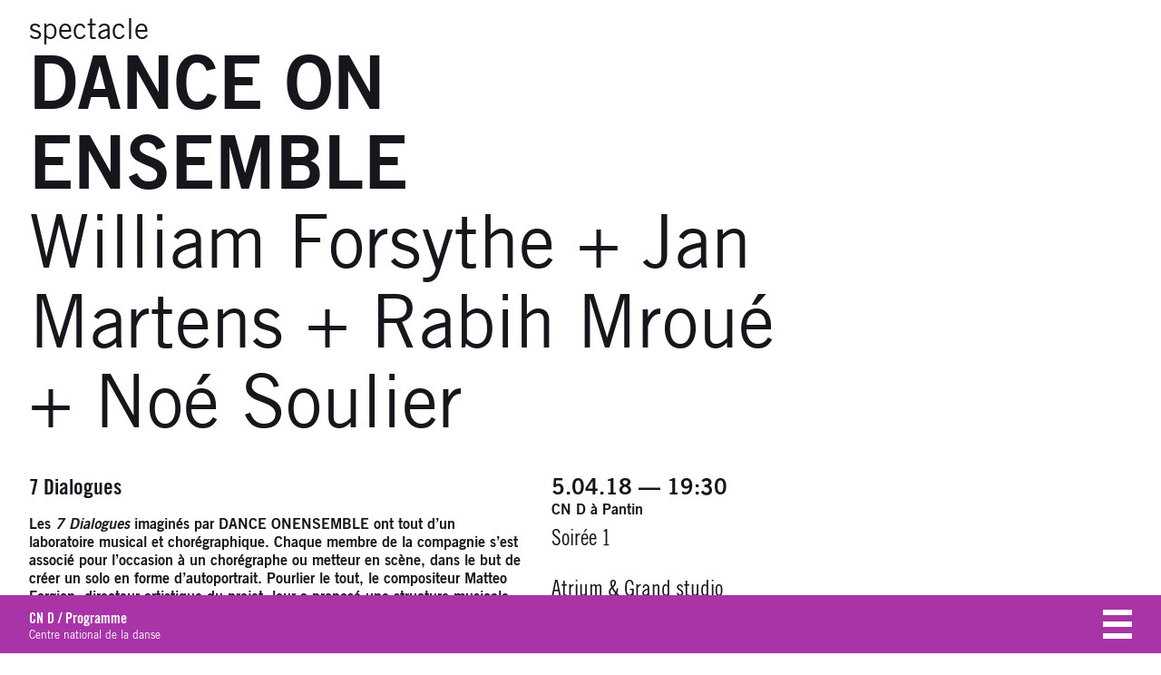

--- FILE ---
content_type: text/html; charset=UTF-8
request_url: https://www.cnd.fr/fr/program/500-dance-on-ensemble
body_size: 6662
content:
<!doctype html>
<html class="mdzr-no-js" lang="fr">
    <head>
        <meta charset="utf-8">
        <meta http-equiv="X-UA-Compatible" content="IE=edge">
        <title>DANCE ON ENSEMBLE | William Forsythe + Jan Martens + Rabih Mroué + Noé Soulier | Centre national de la danse</title>
        <meta property="fb:pages" content="119183108098109">
        <meta name="description" content="7 Dialogues

Les 7 Dialogues imaginés par DANCE ONENSEMBLE ont tout d’un laboratoire musical et chorégraphique. Chaque membre de la compag">
        <meta property="og:site_name" content="Centre national de la danse">
        <meta property="og:type" content="website">
        <meta property="og:title" content="DANCE ON ENSEMBLE | William Forsythe + Jan Martens + Rabih Mroué + Noé Soulier">
        <meta property="og:description" content="7 Dialogues

Les 7 Dialogues imaginés par DANCE ONENSEMBLE ont tout d’un laboratoire musical et chorégraphique. Chaque membre de la compag">
                    <meta property="og:image" content="https://www.cnd.fr/assets/img/og_image.jpg">
            <meta property="og:image:type" content="image/png">
            <meta property="og:image:width" content="1200">
            <meta property="og:image:height" content="630">
                <meta property="og:url" content="https://www.cnd.fr/fr/program/500-dance-on-ensemble">
        <meta name="twitter:card" content="summary_large_image">
        <meta name="twitter:site" content="@LE_CND">
        <meta name="twitter:title" content="DANCE ON ENSEMBLE | William Forsythe + Jan Martens + Rabih Mroué + Noé Soulier">
        <meta name="twitter:description" content="7 Dialogues

Les 7 Dialogues imaginés par DANCE ONENSEMBLE ont tout d’un laboratoire musical et chorégraphique. Chaque membre de la compag">
                    <meta name="twitter:image" content="https://www.cnd.fr/assets/img/og_image.jpg">
        
        <link rel="canonical" href="https://www.cnd.fr/fr/program/500-dance-on-ensemble">                    <link rel="alternate" hreflang="en" href="https://www.cnd.fr/en/program/500-dance-on-ensemble">
                <meta name="viewport" content="width=device-width, initial-scale=1">
        <meta name="format-detection" content="telephone=no">
        <link rel="stylesheet" href="/assets/css/main.ddc61df23985c790.css" media="all">
        <link rel="stylesheet" href="/assets/css/print.d99268cb7bd0c72a.css" media="print">
        <link rel="apple-touch-icon" sizes="180x180" href="/apple-touch-icon.png">
<link rel="icon" type="image/png" sizes="32x32" href="/favicon-32x32.png">
<link rel="icon" type="image/png" sizes="16x16" href="/favicon-16x16.png">
<link rel="manifest" href="/manifest.json">
<link rel="mask-icon" href="/safari-pinned-tab.svg" color="#f50b86">
<meta name="apple-mobile-web-app-title" content="CN D">
<meta name="application-name" content="CN D">
<meta name="theme-color" content="#ffffff">                <!-- Google Tag Manager -->
        <script>(function(w,d,s,l,i){w[l]=w[l]||[];w[l].push({'gtm.start': new Date().getTime(),event:'gtm.js'});var f=d.getElementsByTagName(s)[0], j=d.createElement(s),dl=l!='dataLayer'?'&l='+l:'';j.async=true;j.src='https://www.googletagmanager.com/gtm.js?id='+i+dl;f.parentNode.insertBefore(j,f); })(window,document,'script','dataLayer','GTM-PHCNDTG');</script>
        <!-- End Google Tag Manager -->
            </head>
    <body>
                <!-- Google Tag Manager (noscript) -->
        <noscript><iframe src="https://www.googletagmanager.com/ns.html?id=GTM-PHCNDTG" height="0" width="0" style="display:none;visibility:hidden"></iframe></noscript>
        <!-- End Google Tag Manager (noscript) -->
                <!--[if lt IE 9]><div class="load-alert ie-alert">Vous utilisez un navigateur web <strong>obsolète</strong>. Pour une meilleure expérience, nous vous conseillons de le <a href="http://browsehappy.com/">mettre à jour</a>.</div><![endif]-->
        <noscript>
            <div class="load-alert js-alert">Pour profiter pleinement de ce site, pensez à <a href="https://www.whatismybrowser.com/guides/how-to-enable-javascript/" target="_blank" rel="noopener">activer Javascript</a> sur votre navigateur.</div>
        </noscript>
        <div class="main-container">
            
            
<header class="header header--constraint">
            <h3 class="tag tag--activity">
                            <a href="https://www.cnd.fr/fr/program/?t=100">spectacle</a>
                                            </h3>
                <h1 class="title title--activity">DANCE ON ENSEMBLE</h1>
                    <h2 class="subtitle subtitle--activity">William Forsythe + Jan Martens + Rabih Mroué + Noé Soulier  </h2>
            </header>
    <div class="grid grid--page">
    <div class="content">

        <div class="content__item content__item--aside content__item--infos">
            <h4 class="dates">5.04.18 — 19:30</h4>
            <h5 class="venues">
                                    <span>CN D à Pantin</span>                            </h5>
                                                                <aside class="text text--infos">
                <h6 class="visually-hidden">Infos</h6>
                <h5>Soir&eacute;e 1<br />
<br />
Atrium &amp; Grand studio</h5>

<p><strong>Tarifs</strong> &euro; 10 / &euro; 15<br />
Avec la carte CN D &euro; 5 / &euro; 10<br />
<br />
19:30 / Atrium<br />
<strong>7 Dialogues</strong><br />
<br />
20:00<br />
<strong>Catalogue (First Edition)<br />
Man Made<br />
Elephant</strong></p>

<p class="small"><br />
DANCE ON est cofinanc&eacute; par le programme Europe cr&eacute;ative de l&rsquo;Union europ&eacute;enne, dans le cadre de DANCE ON, PASS ON, DREAM ON.<br />
DANCE ON est une initiative de DIEHL+RITTER gUG, soutenue par le Commissaire du Gouvernement f&eacute;d&eacute;ral allemand pour la culture et les m&eacute;dias.<br />
La Fabrique DANCE ON ENSEMBLE est pr&eacute;sent&eacute;e avec le soutien du Minist&egrave;re f&eacute;d&eacute;ral des Affaires &eacute;trang&egrave;res allemand et du Goethe-Institut.</p>

            </aside>
                    </div>

                    <div class="body content__item content__item--body content__item--with-aside">
                <div class="text text--body text--activity">
                    <h4><strong>7 Dialogues</strong></h4>

<p>Les <em>7 Dialogues</em> imagin&eacute;s par DANCE ONENSEMBLE ont tout d&rsquo;un laboratoire musical et chor&eacute;graphique. Chaque membre de la compagnie s&rsquo;est associ&eacute; pour l&rsquo;occasion &agrave; un chor&eacute;graphe ou metteur en sc&egrave;ne, dans le but de cr&eacute;er un solo en forme d&rsquo;autoportrait. Pourlier le tout, le compositeur Matteo Fargion, directeur artistique du projet, leur a propos&eacute; une structure musicale unique : celle du lied <em>Erlk&ouml;nig</em> de Schubert, inspir&eacute; par <em>Le Roi des aulnes </em>de Goethe, qui met en sc&egrave;ne une cr&eacute;ature fantastique qui hante les for&ecirc;ts. Cinq extraits seront pr&eacute;sent&eacute;s dans les espaces du CN D. Le danseur am&eacute;ricain Ty Boomershine a rencontr&eacute; pour l&rsquo;occasion l&rsquo;univers minimaliste de la chor&eacute;graphe Beth Gill, figure de la jeune avant-garde new-yorkaise, form&eacute;e &agrave; la Tisch School of the Arts. De l&rsquo;autre c&ocirc;t&eacute; de l&rsquo;Atlantique, l&rsquo;Allemande Brit Rodemund s&rsquo;est essay&eacute;e &agrave; une collaboration avec Lucy Suggate, danseuse ind&eacute;pendante reconnue au Royaume-Uni pour la force et l&rsquo;engagement de ses solos. D&rsquo;autres ont choisi de travailler avec des artistes form&eacute;s au th&eacute;&acirc;tre. Le metteur en sc&egrave;ne et plasticien Tim Etchells, dont la compagnie, Forced Entertainment, jouit d&rsquo;une renomm&eacute;e internationale, s&rsquo;est pr&ecirc;t&eacute; au jeu avec Jone San Martin, ancienne danseuse de Forsythe, &eacute;galement devenue chor&eacute;graphe. Christopher Roman, directeur artistique de DANCE ON ENSEMBLE, a quant &agrave; lui sollicit&eacute; un artiste inclassable qui travaille &agrave; la fronti&egrave;re de la performance, du th&eacute;&acirc;tre et de la danse : Ivo Dimchev, actuellement &eacute;tabli &agrave; Bruxelles. S&rsquo;y ajoute Fr&eacute;d&eacute;ric Tavernini, danseur et chor&eacute;graphe form&eacute; &agrave; l&rsquo;&Eacute;cole de danse de l&rsquo;Op&eacute;ra de Paris, pass&eacute; au cours de sa carri&egrave;re par le B&eacute;jart Ballet Lausanne, le Ballet de l&rsquo;Op&eacute;ra de Lyon ou le Ballet de Marseille. Autant de voix originales, au style forg&eacute; par des d&eacute;cennies d&rsquo;exp&eacute;rience, et de dialogues &ndash; reli&eacute;s par la trame musicale tiss&eacute;e par Matteo Fargion &ndash; dans lesquels danseurs, chor&eacute;graphes et metteurs en sc&egrave;ne sont &eacute;gaux devant le travail chor&eacute;graphique.</p>

<p>&nbsp;</p>

<h4><strong>Catalogue (First Edition) </strong></h4>

<p>Pour Christopher Roman, ancien danseur et directeur de la Forsythe Company, la pr&eacute;sence de William Forsythe au r&eacute;pertoire de DANCE ONENSEMBLE s&rsquo;est impos&eacute;e comme une &eacute;vidence. Le ma&icirc;tre longtemps bas&eacute; en Allemagne lui a offert un nouveau duo intitul&eacute; <em>Catalogue (First Edition)</em>, &agrave; l&rsquo;articulation, dit-il, &laquo; complexe, presque baroque &raquo;. Christopher Roman y retrouve Jill Johnson, ancienne complice &eacute;galement pass&eacute;e par l&rsquo;univers de Forsythe (en alternance avec Brit Rodemund). &Agrave; deux voix, ils explorent leur m&eacute;moire physique au pr&eacute;sent.</p>

<p>Figure majeure de la sc&egrave;ne chor&eacute;graphique depuis plus de trente ans, William Forsythe aborde la danse, classique ou contemporaine, pour mieux en changer les r&egrave;gles. Ancien directeur du Ballet de Francfort puis de The Forsythe Company, il travaille aujourd&rsquo;hui comme chor&eacute;graphe et plasticien ind&eacute;pendant.</p>

<p>&nbsp;</p>

<h4><strong>Man Made </strong></h4>

<p>Fait par l&rsquo;homme : tel est le titre, teint&eacute; d&rsquo;ironie, de la pi&egrave;ce que Jan Martens a offerte &agrave; DANCEON ENSEMBLE. &Agrave; l&rsquo;heure o&ugrave; le virtuel et ses pi&egrave;ges sont partout, <em>Man Made </em>s&rsquo;appuie sur la m&eacute;moire et l&rsquo;exp&eacute;rience de cinq danseurs pour composer un syst&egrave;me chor&eacute;graphique et social ancr&eacute; dans les corps. Dans un univers d&eacute;pouill&eacute;, chacun est &agrave; l&rsquo;&eacute;coute, de l&rsquo;autre comme de la musique &eacute;lectronique <em>live</em> de Mattef Kuhlmey, pour tisser &agrave; l&rsquo;unisson une pi&egrave;ce dynamique, collaborative &ndash; et profond&eacute;ment humaine.</p>

<p>&Agrave; tout juste 33 ans, Jan Martens est l&rsquo;une des &eacute;toiles montantes de la danse belge. Chor&eacute;-graphe prolifique, qui cherche l&rsquo;humanit&eacute; dans la virtuosit&eacute;, il a pr&eacute;sent&eacute; r&eacute;cemment &agrave; Paris <em>The Dog Days Are Over</em>, ainsi que <em>The Rule of Three</em>.</p>

<p>&nbsp;</p>

<h4>Elephant</h4>

<p>Quand DANCE ON a fait appel &agrave; lui pour la premi&egrave;re fois, Rabih Mrou&eacute;, metteur en sc&egrave;ne n&eacute; au Liban, n&rsquo;avait jamais travaill&eacute; avec des danseurs. <em>Water Between Three Hands</em>, le r&eacute;sultat, confrontait son savoir th&eacute;&acirc;tral et textuel au mouvement, les improvisations de la troupe s&rsquo;inscrivant dans des structures graphiques imagin&eacute;es par le p&egrave;re de Rabih Mrou&eacute;. Pour cette nouvelle pi&egrave;ce, cr&eacute;&eacute;e en f&eacute;vrier au Festival produit par DANCE ON ENSEMBLE &agrave; HAU (Berlin), il reprend le fil de ce dialogue in&eacute;dit, qui fait des interpr&egrave;tes les auteurs de leur mati&egrave;re chor&eacute;graphique.</p>

<p>Dans <em>The Pixelated Revolution</em> ou <em>So Little Time</em>, le metteur en sc&egrave;ne libanais Rabih Mrou&eacute; interrogeait notre culture visuelle. Install&eacute; &agrave; Berlin depuis quatre ans, il a collabor&eacute; avec DANCE ON ENSEMBLE sur deux pi&egrave;ces chor&eacute;graphiques.</p>

<p>&nbsp;</p>

                </div>
            </div>
        
                    <div class="content__item content__item--aside">
                <aside class="text text--infos">
                    <h6 class="visually-hidden">Infos</h6>
                    <h5><br />
<strong>7 Dialogues</strong></h5>

<p><strong>Fr&eacute;d&eacute;ric Tavernini et No&eacute; Soulier </strong><br />
Direction artistique et composition<br />
<strong>Matteo Fargion</strong><br />
Une collaboration artistique avec, par et &agrave; partir de<br />
<strong>Fr&eacute;d&eacute;ric Tavernini et No&eacute; Soulier, Ty Boomershine et Beth Gill, Christopher Roman et Ivo Dimchev, Brit Rodemund et Lucy Suggate, Jone San Martin et Tim Etchells</strong><br />
Avec<br />
<strong>Ty Boomershine, Brit Rodemund, Christopher Roman, Jone San Martin, Fr&eacute;d&eacute;ric Tavernini</strong><br />
Cr&eacute;ation lumi&egrave;re<br />
<strong>Benjamin Sch&auml;like, Patrick Lauckner</strong><br />
Son<br />
<strong>Florian Fischer, Mattef Kuhlmey</strong><br />
Costumes<br />
<strong>Claudia Hill</strong></p>

<p class="small">Coproduction Holland Dance Festival, Theater im Pfalzbau, tanzhaus nrw.<br />
Avec le soutien de BASF SE.<br />
En collaboration avec le CN D Centre national de la danse.<br />
Programme cr&eacute;&eacute; le 28 janvier 2016 au Holland Dance Festival, Korzo Theater &agrave; La Haye.</p>

<h5><strong>Catalogue (First Edition) </strong></h5>

<p>Chor&eacute;graphe<br />
<strong>William Forsythe</strong><br />
En collaboration avec<br />
<strong>Jill Johnson, Brit Rodemund et Christopher Roman</strong><br />
Cr&eacute;ation lumi&egrave;re<br />
<strong>Benjamin Sch&auml;like, Patrick Lauckner</strong><br />
Son<br />
<strong>Stephan W&ouml;hrmann, Mattef Kuhlmey</strong><br />
Interpr&egrave;tes<br />
<strong>Brit Rodemund, Christopher Roman</strong></p>

<p class="small">Coproduction Theater im Pfalzbau, tanzhaus nrw.<br />
Avec le soutien de BASF SE.<br />
En collaboration avec la University of Southern California, Glorya Kaufman School of Dance, Los Angeles.<br />
Spectacle cr&eacute;&eacute; le 7 octobre 2016 au Theater im Pfalzbau &ndash; Ludwigshafen.<br />
&nbsp;</p>

<h5><strong>Man Made </strong></h5>

<p>Conception et chor&eacute;graphie<br />
<strong>Jan Martens</strong><br />
En collaboration avec<br />
<strong>Ty Boomershine, Amancio Gonzalez, Brit Rodemund, Christopher Roman et Jone San Martin</strong><br />
Regard ext&eacute;rieur<br />
<strong>Renee Copraij</strong><br />
Cr&eacute;ation lumi&egrave;re<br />
<strong>Dominique Pollet, Patrick Lauckner</strong><br />
Composition et Live-Electronics<br />
<strong>Mattef Kuhlmey</strong><br />
Costumes<br />
<strong>Sophia Piepenbrock-Saitz</strong><br />
Interpr&egrave;tes<br />
<strong>Ty Boomershine, Brit Rodemund, Christopher Roman, Jone San Martin, Fr&eacute;d&eacute;ric Tavernini</strong></p>

<p class="small">Coproduction Kampnagel Hamburg.<br />
Spectacle cr&eacute;&eacute; le 11 mars 2017 &agrave; Kampnagel &ndash; Hambourg.<br />
&nbsp;</p>

<h5>Elephant</h5>

<p>Mise en sc&egrave;ne<br />
<strong>Rabih Mrou&eacute;</strong><br />
En collaboration avec<br />
<strong>Ty Boomershine et Jone San Martin</strong><br />
Lumi&egrave;re<br />
<strong>Patrick Lauckner, Tanja R&uuml;hl </strong><br />
Son et composition&nbsp;<br />
<strong>Mattef Kuhlmey </strong><br />
Costumes<br />
<strong>Sophia Piepenbrock-Saitz </strong><br />
Avec<br />
<strong>Ty Boomershine, Jone San Martin </strong><br />
Assistant direction<br />
<strong>Jacqueline Azarmi</strong></p>

<p class="small">Production DANCE ON/DIEHL+RITTER<br />
Co-production: HAU Hebbel am Ufer<br />
Produit pour le festival DANCE ON&nbsp;<br />
Avec le soutien de Hauptstadtkulturfonds.</p>

<p class="small">Premi&egrave;re le 28 f&eacute;vrier 2018, HAU Hebbel am Ufer (HAU2)</p>

                </aside>
                                    <ul class="files">
                                                    <li class="file">
    <a href="https://www.cnd.fr/fr/file/file/560/attachment">
Programme de salle</a>
    <small>pdf 2.2 MB</small>
</li>

                                            </ul>
                                        </div>
    
        
    </div>

</div>


        </div>
        <footer class="footer">

    <div class="footer__touch"></div>

    <div class="footer__header">
        	<nav class="breadcrumb">
		<h6 class="visually-hidden">Fil d’Ariane</h6>
	<a href="https://www.cnd.fr/fr/" class="logo">CN D</a>	 /
	    	        	            <a href="/fr/program/">Programme</a>
	        				    		</nav>

        <div class="footer__tagline">Centre national de la danse</div>
        <button class="footer__burger">Menu</button>
        <div class="footer__print">https://www.cnd.fr/fr/program/500-dance-on-ensemble</div>
    </div>

    <nav class="grid grid--footer footer__nav">
       <h6 class="visually-hidden">Navigation</h6>
        <div class="item">
            <ul class="footer__menu">
                                <li>
        <a href="/fr/">Accueil</a>
            </li>
                                        <li>
        <a href="https://www.cnd.fr/fr/section/2-le-cn-d">Le CN D</a>
            </li>
                                        <li>
        <a href="https://www.cnd.fr/fr/section/3-pratique">Pratique</a>
            </li>
                                        <li>
        <a href="/fr/program/">Programme</a>
            </li>
                                        <li>
        <a href="https://www.cnd.fr/fr/section/5-services">Services</a>
            </li>
                                        <li>
        <a href="https://www.cnd.fr/fr/section/6-ressources">Ressources</a>
            </li>
                                        <li>
        <a href="https://www.cnd.fr/fr/page/4149-billetterie">Billetterie</a>
            </li>
                                        <li>
        <a href="/fr/products/">Éditions</a>
            </li>
                                                    </ul>

        </div>
        <div class="item">
            <ul class="footer__menu footer__menu--secondary">
                <li><a href="https://www.cnd.fr/fr/agenda/">Agenda</a></li>
                <li><a href="https://www.cnd.fr/fr/search/">Chercher</a></li>
                <li>
                                                            <a href="https://www.cnd.fr/en/program/500-dance-on-ensemble">English</a>
                                                                    </li>
            </ul>
        </div>
        <div class="item footer__contacts">
            <div class="logo"><a href="https://www.cnd.fr/fr/">CN D</a></div>
            <p>
                <strong>Centre national de la danse</strong><br>
                1 rue Victor-Hugo<br>
                93507 Pantin Cedex FRANCE
            </p>
            <p>
                <strong>Billetterie</strong><br>
                                <a href="tel:+33141839898">+ 33 (0)1 41 83 98 98</a><br>
                <a href="mailto:reservation@cnd.fr">reservation@cnd.fr</a>
            </p>
            <p>
                <strong>Accueil général</strong><br>
                <a href="tel:+33141832727">+33 (0)1 41 83 27 27</a>
            </p>
            <p>
                <strong>Centre national de la danse à Lyon</strong><br>
                40 ter rue Vaubecour<br>
                69002 Lyon FRANCE<br>
                                <a href="tel:+33472561070">+33 (0)4 72 56 10 70</a><br>
                <a href="mailto:cndlyon@cnd.fr">cndlyon@cnd.fr</a>
            </p>
        </div>
        <div class="item footer__social">
            <ul class="keep-in-touch">
                <li><a href="https://magazine.cnd.fr/fr" target="_blank" rel="noopener">CN D magazine</a></li>
                <li><a href="https://www.cnd.fr/fr/newsletter/">Newsletter</a></li>
                <li><a href="https://www.facebook.com/Centrenationaldeladanse/" target="_blank" rel="noopener">Facebook</a></li>
                <li><a href="https://www.instagram.com/le_cnd/" target="_blank" rel="noopener">Instagram</a></li>
                <li><a href="https://www.linkedin.com/company/centrenationaldeladanse/" target="_blank" rel="noopener">LinkedIn</a></li>
            </ul>
        </div>
    </nav>
    <div class="footer__footer">
        <nav class="footer__menu-secondary">
           <h6 class="visually-hidden">Navigation</h6>
        </nav>
        <address class="footer__credits">
            2026 CN D — identité <a href="http://www.casierfieuws.be/" target="_blank" rel="noopener">Casier/Fieuws</a> — site internet <a href="https://www.tentwelve.com/" target="_blank" rel="noopener">Tentwelve</a> — <a href="/fr/page/1037-mentions-legales">Mentions légales</a> — <a href="https://www.cnd.fr/fr/sitemap">Plan du site</a>
        </address>
    </div>
</footer>
        <script src="https://ajax.googleapis.com/ajax/libs/jquery/3.4.1/jquery.min.js" integrity="sha384-vk5WoKIaW/vJyUAd9n/wmopsmNhiy+L2Z+SBxGYnUkunIxVxAv/UtMOhba/xskxh" crossorigin="anonymous"></script>
        <script>window.jQuery || document.write('<script defer src="/assets/js/vendor/jquery-3.4.1.min.js"><\/script>')</script>
        <script defer src="/assets/js/plugins.min.5ce34a9aa97af4d3.js"></script>
        <script defer src="/assets/js/main.min.d1be31bd0379fa57.js"></script>
    </body>
</html>


--- FILE ---
content_type: text/css
request_url: https://www.cnd.fr/assets/css/print.d99268cb7bd0c72a.css
body_size: 620
content:
.flick-gallery figure,.grid__sentinel,.item,body,html{font-size:10px}*,:after,:before{background:transparent!important;box-shadow:none!important;color:#000!important;text-shadow:none!important}a,a:visited{text-decoration:none!important}.text a[target=_blank]:after{word-wrap:break-word;content:" (" attr(href) ")";font-size:90%;overflow-wrap:break-word;-ms-word-break:break-all;word-break:break-word}.text abbr[title]:after{content:" (" attr(title) ")"}thead{display:table-header-group}.aside,.item,blockquote,figure,img,li,tr{page-break-inside:avoid}@page{margin:.5cm}h2,h3,p{orphans:3;widows:3}h1,h2,h3,h4{page-break-after:avoid}.main-container,body{height:auto;min-height:0}.masonry{height:auto!important}.masonry .item{bottom:auto!important;left:auto!important;position:relative!important;right:auto!important;top:auto!important}.content,.grid>.item{font-size:10px}.filter,.tabs{display:inline-block}.filter a,.tabs a{display:none}.filter{min-width:0}.filter a.active{display:block}.content__item--files,.cta,.filter span,.footer__footer,.footer__nav,.grid__sentinel,.pager{display:none}.footer{position:relative}.footer.idle{-webkit-transform:none;-ms-transform:none;transform:none}.footer__header{height:auto}.footer__print{display:block}
/*# sourceMappingURL=print.css.map */

--- FILE ---
content_type: application/javascript
request_url: https://www.cnd.fr/assets/js/plugins.min.5ce34a9aa97af4d3.js
body_size: 50579
content:
!function(e,t){"function"==typeof define&&define.amd?define("ev-emitter/ev-emitter",t):"object"==typeof module&&module.exports?module.exports=t():e.EvEmitter=t()}("undefined"!=typeof window?window:this,function(){function e(){}var t=e.prototype;return t.on=function(e,t){var i;if(e&&t)return-1==(i=(i=this._events=this._events||{})[e]=i[e]||[]).indexOf(t)&&i.push(t),this},t.once=function(e,t){var i;if(e&&t)return this.on(e,t),((i=this._onceEvents=this._onceEvents||{})[e]=i[e]||{})[t]=!0,this},t.off=function(e,t){e=this._events&&this._events[e];if(e&&e.length)return-1!=(t=e.indexOf(t))&&e.splice(t,1),this},t.emitEvent=function(e,t){var i=this._events&&this._events[e];if(i&&i.length){for(var s=0,n=i[s],o=(t=t||[],this._onceEvents&&this._onceEvents[e]);n;){var a=o&&o[n];a&&(this.off(e,n),delete o[n]),n.apply(this,t),n=i[s+=a?0:1]}return this}},t.allOff=t.removeAllListeners=function(){delete this._events,delete this._onceEvents},e}),function(t,i){"use strict";"function"==typeof define&&define.amd?define(["ev-emitter/ev-emitter"],function(e){return i(t,e)}):"object"==typeof module&&module.exports?module.exports=i(t,require("ev-emitter")):t.imagesLoaded=i(t,t.EvEmitter)}("undefined"!=typeof window?window:this,function(t,e){var s=t.jQuery,n=t.console;function o(e,t){for(var i in t)e[i]=t[i];return e}function a(e,t,i){if(!(this instanceof a))return new a(e,t,i);"string"==typeof e&&(e=document.querySelectorAll(e)),this.elements=function(e){var t=[];if(Array.isArray(e))t=e;else if("number"==typeof e.length)for(var i=0;i<e.length;i++)t.push(e[i]);else t.push(e);return t}(e),this.options=o({},this.options),"function"==typeof t?i=t:o(this.options,t),i&&this.on("always",i),this.getImages(),s&&(this.jqDeferred=new s.Deferred),setTimeout(function(){this.check()}.bind(this))}(a.prototype=Object.create(e.prototype)).options={},a.prototype.getImages=function(){this.images=[],this.elements.forEach(this.addElementImages,this)},a.prototype.addElementImages=function(e){"IMG"==e.nodeName&&this.addImage(e),!0===this.options.background&&this.addElementBackgroundImages(e);var t=e.nodeType;if(t&&r[t]){for(var i=e.querySelectorAll("img"),s=0;s<i.length;s++){var n=i[s];this.addImage(n)}if("string"==typeof this.options.background)for(var o=e.querySelectorAll(this.options.background),s=0;s<o.length;s++){var a=o[s];this.addElementBackgroundImages(a)}}};var r={1:!0,9:!0,11:!0};function i(e){this.img=e}function l(e,t){this.url=e,this.element=t,this.img=new Image}return a.prototype.addElementBackgroundImages=function(e){var t=getComputedStyle(e);if(t)for(var i=/url\((['"])?(.*?)\1\)/gi,s=i.exec(t.backgroundImage);null!==s;){var n=s&&s[2];n&&this.addBackground(n,e),s=i.exec(t.backgroundImage)}},a.prototype.addImage=function(e){e=new i(e);this.images.push(e)},a.prototype.addBackground=function(e,t){e=new l(e,t);this.images.push(e)},a.prototype.check=function(){var s=this;function t(e,t,i){setTimeout(function(){s.progress(e,t,i)})}this.progressedCount=0,this.hasAnyBroken=!1,this.images.length?this.images.forEach(function(e){e.once("progress",t),e.check()}):this.complete()},a.prototype.progress=function(e,t,i){this.progressedCount++,this.hasAnyBroken=this.hasAnyBroken||!e.isLoaded,this.emitEvent("progress",[this,e,t]),this.jqDeferred&&this.jqDeferred.notify&&this.jqDeferred.notify(this,e),this.progressedCount==this.images.length&&this.complete(),this.options.debug&&n&&n.log("progress: "+i,e,t)},a.prototype.complete=function(){var e=this.hasAnyBroken?"fail":"done";this.isComplete=!0,this.emitEvent(e,[this]),this.emitEvent("always",[this]),this.jqDeferred&&(e=this.hasAnyBroken?"reject":"resolve",this.jqDeferred[e](this))},(i.prototype=Object.create(e.prototype)).check=function(){this.getIsImageComplete()?this.confirm(0!==this.img.naturalWidth,"naturalWidth"):(this.proxyImage=new Image,this.proxyImage.addEventListener("load",this),this.proxyImage.addEventListener("error",this),this.img.addEventListener("load",this),this.img.addEventListener("error",this),this.proxyImage.src=this.img.src)},i.prototype.getIsImageComplete=function(){return this.img.complete&&void 0!==this.img.naturalWidth},i.prototype.confirm=function(e,t){this.isLoaded=e,this.emitEvent("progress",[this,this.img,t])},i.prototype.handleEvent=function(e){var t="on"+e.type;this[t]&&this[t](e)},i.prototype.onload=function(){this.confirm(!0,"onload"),this.unbindEvents()},i.prototype.onerror=function(){this.confirm(!1,"onerror"),this.unbindEvents()},i.prototype.unbindEvents=function(){this.proxyImage.removeEventListener("load",this),this.proxyImage.removeEventListener("error",this),this.img.removeEventListener("load",this),this.img.removeEventListener("error",this)},(l.prototype=Object.create(i.prototype)).check=function(){this.img.addEventListener("load",this),this.img.addEventListener("error",this),this.img.src=this.url,this.getIsImageComplete()&&(this.confirm(0!==this.img.naturalWidth,"naturalWidth"),this.unbindEvents())},l.prototype.unbindEvents=function(){this.img.removeEventListener("load",this),this.img.removeEventListener("error",this)},l.prototype.confirm=function(e,t){this.isLoaded=e,this.emitEvent("progress",[this,this.element,t])},(a.makeJQueryPlugin=function(e){(e=e||t.jQuery)&&((s=e).fn.imagesLoaded=function(e,t){return new a(this,e,t).jqDeferred.promise(s(this))})})(),a}),function(e,h){var s,t=e.jQuery||e.Cowboy||(e.Cowboy={});t.throttle=s=function(n,o,a,r){var l,c=0;function e(){var e=this,t=+new Date-c,i=arguments;function s(){c=+new Date,a.apply(e,i)}r&&!l&&s(),l&&clearTimeout(l),r===h&&n<t?s():!0!==o&&(l=setTimeout(r?function(){l=h}:s,r===h?n-t:n))}return"boolean"!=typeof o&&(r=a,a=o,o=h),t.guid&&(e.guid=a.guid=a.guid||t.guid++),e},t.debounce=function(e,t,i){return i===h?s(e,t,!1):s(e,i,!1!==t)}}(this),function(e){var t=function(r,R){"use strict";if(R.getElementsByClassName){var j,q,D=R.documentElement,l=r.Date,s=r.HTMLPictureElement,c="addEventListener",W="getAttribute",H=r[c],B=r.setTimeout,h=r.requestAnimationFrame||B,u=r.requestIdleCallback,F=/^picture$/i,n=["load","error","lazyincluded","_lazyloaded"],i={},V=Array.prototype.forEach,$=function(e,t){return i[t]||(i[t]=new RegExp("(\\s|^)"+t+"(\\s|$)")),i[t].test(e[W]("class")||"")&&i[t]},U=function(e,t){$(e,t)||e.setAttribute("class",(e[W]("class")||"").trim()+" "+t)},Q=function(e,t){var i;(i=$(e,t))&&e.setAttribute("class",(e[W]("class")||"").replace(i," "))},Y=function(t,i,e){var s=e?c:"removeEventListener";e&&Y(t,i),n.forEach(function(e){t[s](e,i)})},G=function(e,t,i,s,n){var o=R.createEvent("CustomEvent");return i||(i={}),i.instance=j,o.initCustomEvent(t,!s,!n,i),e.dispatchEvent(o),o},K=function(e,t){var i;!s&&(i=r.picturefill||q.pf)?i({reevaluate:!0,elements:[e]}):t&&t.src&&(e.src=t.src)},X=function(e,t){return(getComputedStyle(e,null)||{})[t]},a=function(e,t,i){for(i=i||e.offsetWidth;i<q.minSize&&t&&!e._lazysizesWidth;)i=t.offsetWidth,t=t.parentNode;return i},J=function(){var i,s,t=[],n=[],o=t,a=function(){var e=o;for(o=t.length?n:t,i=!0,s=!1;e.length;)e.shift()();i=!1},e=function(e,t){i&&!t?e.apply(this,arguments):(o.push(e),s||(s=!0,(R.hidden?B:h)(a)))};return e._lsFlush=a,e}(),Z=function(i,e){return e?function(){J(i)}:function(){var e=this,t=arguments;J(function(){i.apply(e,t)})}},ee=function(e){var i,s=0,n=125,o=q.ricTimeout,t=function(){i=!1,s=l.now(),e()},a=u&&q.ricTimeout?function(){u(t,{timeout:o}),o!==q.ricTimeout&&(o=q.ricTimeout)}:Z(function(){B(t)},!0);return function(e){var t;(e=e===!0)&&(o=33),i||(i=!0,t=n-(l.now()-s),0>t&&(t=0),e||9>t&&u?a():B(a,t))}},te=function(e){var t,i,s=99,n=function(){t=null,e()},o=function(){var e=l.now()-i;s>e?B(o,s-e):(u||n)(n)};return function(){i=l.now(),t||(t=B(o,s))}};!function(){var e,t={lazyClass:"lazyload",loadedClass:"lazyloaded",loadingClass:"lazyloading",preloadClass:"lazypreload",errorClass:"lazyerror",autosizesClass:"lazyautosizes",srcAttr:"data-src",srcsetAttr:"data-srcset",sizesAttr:"data-sizes",minSize:40,customMedia:{},init:!0,expFactor:1.5,hFac:.8,loadMode:2,loadHidden:!0,ricTimeout:300};q=r.lazySizesConfig||r.lazysizesConfig||{};for(e in t)e in q||(q[e]=t[e]);r.lazySizesConfig=q,B(function(){q.init&&o()})}();var e=function(){var h,u,d,m,t,p,g,f,y,b,v,w,T,k,o=/^img$/i,E=/^iframe$/i,A="onscroll"in r&&!/glebot/.test(navigator.userAgent),C=0,S=0,x=0,P=-1,_=function(e){x--,e&&e.target&&Y(e.target,_),(!e||0>x||!e.target)&&(x=0)},I=function(e,t){var i,s=e,n="hidden"==X(R.body,"visibility")||"hidden"!=X(e,"visibility");for(f-=t,v+=t,y-=t,b+=t;n&&(s=s.offsetParent)&&s!=R.body&&s!=D;)n=(X(s,"opacity")||1)>0,n&&"visible"!=X(s,"overflow")&&(i=s.getBoundingClientRect(),n=b>i.left&&y<i.right&&v>i.top-1&&f<i.bottom+1);return n},e=function(){var e,t,i,s,n,o,a,r,l,c=j.elements;if((m=q.loadMode)&&8>x&&(e=c.length)){t=0,P++,null==T&&("expand"in q||(q.expand=D.clientHeight>500&&D.clientWidth>500?500:370),w=q.expand,T=w*q.expFactor),T>S&&1>x&&P>2&&m>2&&!R.hidden?(S=T,P=0):S=m>1&&P>1&&6>x?w:C;for(;e>t;t++)if(c[t]&&!c[t]._lazyRace)if(A)if((r=c[t][W]("data-expand"))&&(o=1*r)||(o=S),l!==o&&(p=innerWidth+o*k,g=innerHeight+o,a=-1*o,l=o),i=c[t].getBoundingClientRect(),(v=i.bottom)>=a&&(f=i.top)<=g&&(b=i.right)>=a*k&&(y=i.left)<=p&&(v||b||y||f)&&(q.loadHidden||"hidden"!=X(c[t],"visibility"))&&(u&&3>x&&!r&&(3>m||4>P)||I(c[t],o))){if(O(c[t]),n=!0,x>9)break}else!n&&u&&!s&&4>x&&4>P&&m>2&&(h[0]||q.preloadAfterLoad)&&(h[0]||!r&&(v||b||y||f||"auto"!=c[t][W](q.sizesAttr)))&&(s=h[0]||c[t]);else O(c[t]);s&&!n&&O(s)}},i=ee(e),L=function(e){U(e.target,q.loadedClass),Q(e.target,q.loadingClass),Y(e.target,M),G(e.target,"lazyloaded")},s=Z(L),M=function(e){s({target:e.target})},z=function(t,i){try{t.contentWindow.location.replace(i)}catch(e){t.src=i}},N=function(e){var t,i=e[W](q.srcsetAttr);(t=q.customMedia[e[W]("data-media")||e[W]("media")])&&e.setAttribute("media",t),i&&e.setAttribute("srcset",i)},a=Z(function(e,t,i,s,n){var o,a,r,l,c,h;(c=G(e,"lazybeforeunveil",t)).defaultPrevented||(s&&(i?U(e,q.autosizesClass):e.setAttribute("sizes",s)),a=e[W](q.srcsetAttr),o=e[W](q.srcAttr),n&&(r=e.parentNode,l=r&&F.test(r.nodeName||"")),h=t.firesLoad||"src"in e&&(a||o||l),c={target:e},h&&(Y(e,_,!0),clearTimeout(d),d=B(_,2500),U(e,q.loadingClass),Y(e,M,!0)),l&&V.call(r.getElementsByTagName("source"),N),a?e.setAttribute("srcset",a):o&&!l&&(E.test(e.nodeName)?z(e,o):e.src=o),n&&(a||l)&&K(e,{src:o})),e._lazyRace&&delete e._lazyRace,Q(e,q.lazyClass),J(function(){(!h||e.complete&&e.naturalWidth>1)&&(h?_(c):x--,L(c))},!0)}),O=function(e){var t,i=o.test(e.nodeName),s=i&&(e[W](q.sizesAttr)||e[W]("sizes")),n="auto"==s;(!n&&u||!i||!e[W]("src")&&!e.srcset||e.complete||$(e,q.errorClass)||!$(e,q.lazyClass))&&(t=G(e,"lazyunveilread").detail,n&&ie.updateElem(e,!0,e.offsetWidth),e._lazyRace=!0,x++,a(e,t,n,s,i))},n=function(){if(!u){if(l.now()-t<999)return void B(n,999);var e=te(function(){q.loadMode=3,i()});u=!0,q.loadMode=3,i(),H("scroll",function(){3==q.loadMode&&(q.loadMode=2),e()},!0)}};return{_:function(){t=l.now(),j.elements=R.getElementsByClassName(q.lazyClass),h=R.getElementsByClassName(q.lazyClass+" "+q.preloadClass),k=q.hFac,H("scroll",i,!0),H("resize",i,!0),r.MutationObserver?new MutationObserver(i).observe(D,{childList:!0,subtree:!0,attributes:!0}):(D[c]("DOMNodeInserted",i,!0),D[c]("DOMAttrModified",i,!0),setInterval(i,999)),H("hashchange",i,!0),["focus","mouseover","click","load","transitionend","animationend","webkitAnimationEnd"].forEach(function(e){R[c](e,i,!0)}),/d$|^c/.test(R.readyState)?n():(H("load",n),R[c]("DOMContentLoaded",i),B(n,2e4)),j.elements.length?(e(),J._lsFlush()):i()},checkElems:i,unveil:O}}(),ie=function(){var i,o=Z(function(e,t,i,s){var n,o,a;if(e._lazysizesWidth=s,s+="px",e.setAttribute("sizes",s),F.test(t.nodeName||""))for(n=t.getElementsByTagName("source"),o=0,a=n.length;a>o;o++)n[o].setAttribute("sizes",s);i.detail.dataAttr||K(e,i.detail)}),s=function(e,t,i){var s,n=e.parentNode;n&&(i=a(e,n,i),s=G(e,"lazybeforesizes",{width:i,dataAttr:!!t}),s.defaultPrevented||(i=s.detail.width,i&&i!==e._lazysizesWidth&&o(e,n,s,i)))},e=function(){var e,t=i.length;if(t)for(e=0;t>e;e++)s(i[e])},t=te(e);return{_:function(){i=R.getElementsByClassName(q.autosizesClass),H("resize",t)},checkElems:t,updateElem:s}}(),o=function(){o.i||(o.i=!0,ie._(),e._())};return j={cfg:q,autoSizer:ie,loader:e,init:o,uP:K,aC:U,rC:Q,hC:$,fire:G,gW:a,rAF:J}}}(e,e.document);e.lazySizes=t,"object"==typeof module&&module.exports&&(module.exports=t)}(window),function(t,i){"function"==typeof define&&define.amd?define("jquery-bridget/jquery-bridget",["jquery"],function(e){return i(t,e)}):"object"==typeof module&&module.exports?module.exports=i(t,require("jquery")):t.jQueryBridget=i(t,t.jQuery)}(window,function(e,t){"use strict";var i=Array.prototype.slice,s=e.console,u=void 0===s?function(){}:function(e){s.error(e)};function n(l,c,h){(h=h||t||e.jQuery)&&(c.prototype.option||(c.prototype.option=function(e){h.isPlainObject(e)&&(this.options=h.extend(!0,this.options,e))}),h.fn[l]=function(e){var t,s,n,o,a,r;return"string"==typeof e?(t=i.call(arguments,1),n=t,a="$()."+l+'("'+(s=e)+'")',(t=this).each(function(e,t){var i,t=h.data(t,l);t?(i=t[s])&&"_"!=s.charAt(0)?(i=i.apply(t,n),o=void 0===o?i:o):u(a+" is not a valid method"):u(l+" not initialized. Cannot call methods, i.e. "+a)}),void 0!==o?o:t):(r=e,this.each(function(e,t){var i=h.data(t,l);i?(i.option(r),i._init()):(i=new c(t,r),h.data(t,l,i))}),this)},o(h))}function o(e){e&&!e.bridget&&(e.bridget=n)}return o(t||e.jQuery),n}),function(e,t){"function"==typeof define&&define.amd?define("ev-emitter/ev-emitter",t):"object"==typeof module&&module.exports?module.exports=t():e.EvEmitter=t()}("undefined"!=typeof window?window:this,function(){function e(){}var t=e.prototype;return t.on=function(e,t){var i;if(e&&t)return-1==(i=(i=this._events=this._events||{})[e]=i[e]||[]).indexOf(t)&&i.push(t),this},t.once=function(e,t){var i;if(e&&t)return this.on(e,t),((i=this._onceEvents=this._onceEvents||{})[e]=i[e]||{})[t]=!0,this},t.off=function(e,t){e=this._events&&this._events[e];if(e&&e.length)return-1!=(t=e.indexOf(t))&&e.splice(t,1),this},t.emitEvent=function(e,t){var i=this._events&&this._events[e];if(i&&i.length){for(var s=0,n=i[s],o=(t=t||[],this._onceEvents&&this._onceEvents[e]);n;){var a=o&&o[n];a&&(this.off(e,n),delete o[n]),n.apply(this,t),n=i[s+=a?0:1]}return this}},e}),function(e,t){"use strict";"function"==typeof define&&define.amd?define("get-size/get-size",[],t):"object"==typeof module&&module.exports?module.exports=t():e.getSize=t()}(window,function(){"use strict";function f(e){var t=parseFloat(e);return-1==e.indexOf("%")&&!isNaN(t)&&t}var t="undefined"==typeof console?function(){}:function(e){console.error(e)},y=["paddingLeft","paddingRight","paddingTop","paddingBottom","marginLeft","marginRight","marginTop","marginBottom","borderLeftWidth","borderRightWidth","borderTopWidth","borderBottomWidth"],b=y.length;function v(e){e=getComputedStyle(e);return e||t("Style returned "+e+". Are you running this code in a hidden iframe on Firefox? See http://bit.ly/getsizebug1"),e}var w,T=!1;function k(e){if(T||(T=!0,(h=document.createElement("div")).style.width="200px",h.style.padding="1px 2px 3px 4px",h.style.borderStyle="solid",h.style.borderWidth="1px 2px 3px 4px",h.style.boxSizing="border-box",(c=document.body||document.documentElement).appendChild(h),o=v(h),k.isBoxSizeOuter=w=200==f(o.width),c.removeChild(h)),(e="string"==typeof e?document.querySelector(e):e)&&"object"==typeof e&&e.nodeType){var t=v(e);if("none"==t.display){for(var i={width:0,height:0,innerWidth:0,innerHeight:0,outerWidth:0,outerHeight:0},s=0;s<b;s++)i[y[s]]=0;return i}for(var n={},o=(n.width=e.offsetWidth,n.height=e.offsetHeight,n.isBorderBox="border-box"==t.boxSizing),a=0;a<b;a++){var r=y[a],l=t[r],l=parseFloat(l);n[r]=isNaN(l)?0:l}var c=n.paddingLeft+n.paddingRight,h=n.paddingTop+n.paddingBottom,e=n.marginLeft+n.marginRight,u=n.marginTop+n.marginBottom,d=n.borderLeftWidth+n.borderRightWidth,m=n.borderTopWidth+n.borderBottomWidth,p=o&&w,g=f(t.width),g=(!1!==g&&(n.width=g+(p?0:c+d)),f(t.height));return!1!==g&&(n.height=g+(p?0:h+m)),n.innerWidth=n.width-(c+d),n.innerHeight=n.height-(h+m),n.outerWidth=n.width+e,n.outerHeight=n.height+u,n}}return k}),function(e,t){"use strict";"function"==typeof define&&define.amd?define("desandro-matches-selector/matches-selector",t):"object"==typeof module&&module.exports?module.exports=t():e.matchesSelector=t()}(window,function(){"use strict";var i=function(){var e=window.Element.prototype;if(e.matches)return"matches";if(e.matchesSelector)return"matchesSelector";for(var t=["webkit","moz","ms","o"],i=0;i<t.length;i++){var s=t[i]+"MatchesSelector";if(e[s])return s}}();return function(e,t){return e[i](t)}}),function(t,i){"function"==typeof define&&define.amd?define("fizzy-ui-utils/utils",["desandro-matches-selector/matches-selector"],function(e){return i(t,e)}):"object"==typeof module&&module.exports?module.exports=i(t,require("desandro-matches-selector")):t.fizzyUIUtils=i(t,t.matchesSelector)}(window,function(i,o){var l={extend:function(e,t){for(var i in t)e[i]=t[i];return e},modulo:function(e,t){return(e%t+t)%t},makeArray:function(e){var t=[];if(Array.isArray(e))t=e;else if(e&&"object"==typeof e&&"number"==typeof e.length)for(var i=0;i<e.length;i++)t.push(e[i]);else t.push(e);return t},removeFrom:function(e,t){t=e.indexOf(t);-1!=t&&e.splice(t,1)},getParent:function(e,t){for(;e!=document.body;)if(e=e.parentNode,o(e,t))return e},getQueryElement:function(e){return"string"==typeof e?document.querySelector(e):e},handleEvent:function(e){var t="on"+e.type;this[t]&&this[t](e)},filterFindElements:function(e,s){e=l.makeArray(e);var n=[];return e.forEach(function(e){if(e instanceof HTMLElement)if(s){o(e,s)&&n.push(e);for(var t=e.querySelectorAll(s),i=0;i<t.length;i++)n.push(t[i])}else n.push(e)}),n},debounceMethod:function(e,t,s){var n=e.prototype[t],o=t+"Timeout";e.prototype[t]=function(){var e=this[o],t=(e&&clearTimeout(e),arguments),i=this;this[o]=setTimeout(function(){n.apply(i,t),delete i[o]},s||100)}},docReady:function(e){var t=document.readyState;"complete"==t||"interactive"==t?setTimeout(e):document.addEventListener("DOMContentLoaded",e)},toDashed:function(e){return e.replace(/(.)([A-Z])/g,function(e,t,i){return t+"-"+i}).toLowerCase()}},c=i.console;return l.htmlInit=function(a,r){l.docReady(function(){var e=l.toDashed(r),s="data-"+e,t=document.querySelectorAll("["+s+"]"),e=document.querySelectorAll(".js-"+e),t=l.makeArray(t).concat(l.makeArray(e)),n=s+"-options",o=i.jQuery;t.forEach(function(t){var e,i=t.getAttribute(s)||t.getAttribute(n);try{e=i&&JSON.parse(i)}catch(e){return void(c&&c.error("Error parsing "+s+" on "+t.className+": "+e))}i=new a(t,e);o&&o.data(t,r,i)})})},l}),function(e,t){"function"==typeof define&&define.amd?define("outlayer/item",["ev-emitter/ev-emitter","get-size/get-size"],t):"object"==typeof module&&module.exports?module.exports=t(require("ev-emitter"),require("get-size")):(e.Outlayer={},e.Outlayer.Item=t(e.EvEmitter,e.getSize))}(window,function(e,t){"use strict";var i=document.documentElement.style,s="string"==typeof i.transition?"transition":"WebkitTransition",i="string"==typeof i.transform?"transform":"WebkitTransform",n={WebkitTransition:"webkitTransitionEnd",transition:"transitionend"}[s],o={transform:i,transition:s,transitionDuration:s+"Duration",transitionProperty:s+"Property",transitionDelay:s+"Delay"};function a(e,t){e&&(this.element=e,this.layout=t,this.position={x:0,y:0},this._create())}e=a.prototype=Object.create(e.prototype);e.constructor=a,e._create=function(){this._transn={ingProperties:{},clean:{},onEnd:{}},this.css({position:"absolute"})},e.handleEvent=function(e){var t="on"+e.type;this[t]&&this[t](e)},e.getSize=function(){this.size=t(this.element)},e.css=function(e){var t,i=this.element.style;for(t in e)i[o[t]||t]=e[t]},e.getPosition=function(){var e=getComputedStyle(this.element),t=this.layout._getOption("originLeft"),i=this.layout._getOption("originTop"),s=e[t?"left":"right"],e=e[i?"top":"bottom"],n=this.layout.size,s=-1!=s.indexOf("%")?parseFloat(s)/100*n.width:parseInt(s,10),e=-1!=e.indexOf("%")?parseFloat(e)/100*n.height:parseInt(e,10),s=isNaN(s)?0:s,e=isNaN(e)?0:e;s-=t?n.paddingLeft:n.paddingRight,e-=i?n.paddingTop:n.paddingBottom,this.position.x=s,this.position.y=e},e.layoutPosition=function(){var e=this.layout.size,t={},i=this.layout._getOption("originLeft"),s=this.layout._getOption("originTop"),n=i?"right":"left",o=this.position.x+e[i?"paddingLeft":"paddingRight"],i=(t[i?"left":"right"]=this.getXValue(o),t[n]="",s?"paddingTop":"paddingBottom"),o=s?"bottom":"top",n=this.position.y+e[i];t[s?"top":"bottom"]=this.getYValue(n),t[o]="",this.css(t),this.emitEvent("layout",[this])},e.getXValue=function(e){var t=this.layout._getOption("horizontal");return this.layout.options.percentPosition&&!t?e/this.layout.size.width*100+"%":e+"px"},e.getYValue=function(e){var t=this.layout._getOption("horizontal");return this.layout.options.percentPosition&&t?e/this.layout.size.height*100+"%":e+"px"},e._transitionTo=function(e,t){this.getPosition();var i=this.position.x,s=this.position.y,n=parseInt(e,10),o=parseInt(t,10),n=n===this.position.x&&o===this.position.y;this.setPosition(e,t),n&&!this.isTransitioning?this.layoutPosition():((o={}).transform=this.getTranslate(e-i,t-s),this.transition({to:o,onTransitionEnd:{transform:this.layoutPosition},isCleaning:!0}))},e.getTranslate=function(e,t){return"translate3d("+(e=this.layout._getOption("originLeft")?e:-e)+"px, "+(t=this.layout._getOption("originTop")?t:-t)+"px, 0)"},e.goTo=function(e,t){this.setPosition(e,t),this.layoutPosition()},e.moveTo=e._transitionTo,e.setPosition=function(e,t){this.position.x=parseInt(e,10),this.position.y=parseInt(t,10)},e._nonTransition=function(e){for(var t in this.css(e.to),e.isCleaning&&this._removeStyles(e.to),e.onTransitionEnd)e.onTransitionEnd[t].call(this)},e.transition=function(e){if(parseFloat(this.layout.options.transitionDuration)){var t,i=this._transn;for(t in e.onTransitionEnd)i.onEnd[t]=e.onTransitionEnd[t];for(t in e.to)i.ingProperties[t]=!0,e.isCleaning&&(i.clean[t]=!0);e.from&&(this.css(e.from),this.element.offsetHeight,0),this.enableTransition(e.to),this.css(e.to),this.isTransitioning=!0}else this._nonTransition(e)};var r="opacity,"+i.replace(/([A-Z])/g,function(e){return"-"+e.toLowerCase()}),l=(e.enableTransition=function(){var e;this.isTransitioning||(e="number"==typeof(e=this.layout.options.transitionDuration)?e+"ms":e,this.css({transitionProperty:r,transitionDuration:e,transitionDelay:this.staggerDelay||0}),this.element.addEventListener(n,this,!1))},e.onwebkitTransitionEnd=function(e){this.ontransitionend(e)},e.onotransitionend=function(e){this.ontransitionend(e)},{"-webkit-transform":"transform"}),c=(e.ontransitionend=function(e){var t,i;e.target===this.element&&(t=this._transn,i=l[e.propertyName]||e.propertyName,delete t.ingProperties[i],function(e){for(var t in e)return;return 1}(t.ingProperties)&&this.disableTransition(),i in t.clean&&(this.element.style[e.propertyName]="",delete t.clean[i]),i in t.onEnd&&(t.onEnd[i].call(this),delete t.onEnd[i]),this.emitEvent("transitionEnd",[this]))},e.disableTransition=function(){this.removeTransitionStyles(),this.element.removeEventListener(n,this,!1),this.isTransitioning=!1},e._removeStyles=function(e){var t,i={};for(t in e)i[t]="";this.css(i)},{transitionProperty:"",transitionDuration:"",transitionDelay:""});return e.removeTransitionStyles=function(){this.css(c)},e.stagger=function(e){e=isNaN(e)?0:e,this.staggerDelay=e+"ms"},e.removeElem=function(){this.element.parentNode.removeChild(this.element),this.css({display:""}),this.emitEvent("remove",[this])},e.remove=function(){s&&parseFloat(this.layout.options.transitionDuration)?(this.once("transitionEnd",function(){this.removeElem()}),this.hide()):this.removeElem()},e.reveal=function(){delete this.isHidden,this.css({display:""});var e=this.layout.options,t={};t[this.getHideRevealTransitionEndProperty("visibleStyle")]=this.onRevealTransitionEnd,this.transition({from:e.hiddenStyle,to:e.visibleStyle,isCleaning:!0,onTransitionEnd:t})},e.onRevealTransitionEnd=function(){this.isHidden||this.emitEvent("reveal")},e.getHideRevealTransitionEndProperty=function(e){var t,e=this.layout.options[e];if(e.opacity)return"opacity";for(t in e)return t},e.hide=function(){this.isHidden=!0,this.css({display:""});var e=this.layout.options,t={};t[this.getHideRevealTransitionEndProperty("hiddenStyle")]=this.onHideTransitionEnd,this.transition({from:e.visibleStyle,to:e.hiddenStyle,isCleaning:!0,onTransitionEnd:t})},e.onHideTransitionEnd=function(){this.isHidden&&(this.css({display:"none"}),this.emitEvent("hide"))},e.destroy=function(){this.css({position:"",left:"",right:"",top:"",bottom:"",transition:"",transform:""})},a}),function(n,o){"use strict";"function"==typeof define&&define.amd?define("outlayer/outlayer",["ev-emitter/ev-emitter","get-size/get-size","fizzy-ui-utils/utils","./item"],function(e,t,i,s){return o(n,e,t,i,s)}):"object"==typeof module&&module.exports?module.exports=o(n,require("ev-emitter"),require("get-size"),require("fizzy-ui-utils"),require("./item")):n.Outlayer=o(n,n.EvEmitter,n.getSize,n.fizzyUIUtils,n.Outlayer.Item)}(window,function(e,t,n,s,o){"use strict";function i(){}var a=e.console,r=e.jQuery,l=0,c={};function h(e,t){var i=s.getQueryElement(e);i?(this.element=i,r&&(this.$element=r(this.element)),this.options=s.extend({},this.constructor.defaults),this.option(t),t=++l,this.element.outlayerGUID=t,(c[t]=this)._create(),this._getOption("initLayout")&&this.layout()):a&&a.error("Bad element for "+this.constructor.namespace+": "+(i||e))}h.namespace="outlayer",h.Item=o,h.defaults={containerStyle:{position:"relative"},initLayout:!0,originLeft:!0,originTop:!0,resize:!0,resizeContainer:!0,transitionDuration:"0.4s",hiddenStyle:{opacity:0,transform:"scale(0.001)"},visibleStyle:{opacity:1,transform:"scale(1)"}};var u=h.prototype;function d(e){function t(){e.apply(this,arguments)}return(t.prototype=Object.create(e.prototype)).constructor=t}s.extend(u,t.prototype),u.option=function(e){s.extend(this.options,e)},u._getOption=function(e){var t=this.constructor.compatOptions[e];return t&&void 0!==this.options[t]?this.options[t]:this.options[e]},h.compatOptions={initLayout:"isInitLayout",horizontal:"isHorizontal",layoutInstant:"isLayoutInstant",originLeft:"isOriginLeft",originTop:"isOriginTop",resize:"isResizeBound",resizeContainer:"isResizingContainer"},u._create=function(){this.reloadItems(),this.stamps=[],this.stamp(this.options.stamp),s.extend(this.element.style,this.options.containerStyle),this._getOption("resize")&&this.bindResize()},u.reloadItems=function(){this.items=this._itemize(this.element.children)},u._itemize=function(e){for(var t=this._filterFindItemElements(e),i=this.constructor.Item,s=[],n=0;n<t.length;n++){var o=new i(t[n],this);s.push(o)}return s},u._filterFindItemElements=function(e){return s.filterFindElements(e,this.options.itemSelector)},u.getItemElements=function(){return this.items.map(function(e){return e.element})},u.layout=function(){this._resetLayout(),this._manageStamps();var e=this._getOption("layoutInstant"),e=void 0!==e?e:!this._isLayoutInited;this.layoutItems(this.items,e),this._isLayoutInited=!0},u._init=u.layout,u._resetLayout=function(){this.getSize()},u.getSize=function(){this.size=n(this.element)},u._getMeasurement=function(e,t){var i,s=this.options[e];s?("string"==typeof s?i=this.element.querySelector(s):s instanceof HTMLElement&&(i=s),this[e]=i?n(i)[t]:s):this[e]=0},u.layoutItems=function(e,t){e=this._getItemsForLayout(e),this._layoutItems(e,t),this._postLayout()},u._getItemsForLayout=function(e){return e.filter(function(e){return!e.isIgnored})},u._layoutItems=function(e,i){var s;this._emitCompleteOnItems("layout",e),e&&e.length&&(s=[],e.forEach(function(e){var t=this._getItemLayoutPosition(e);t.item=e,t.isInstant=i||e.isLayoutInstant,s.push(t)},this),this._processLayoutQueue(s))},u._getItemLayoutPosition=function(){return{x:0,y:0}},u._processLayoutQueue=function(e){this.updateStagger(),e.forEach(function(e,t){this._positionItem(e.item,e.x,e.y,e.isInstant,t)},this)},u.updateStagger=function(){var e=this.options.stagger;if(null!=e)return this.stagger=function(e){if("number"==typeof e)return e;var e=e.match(/(^\d*\.?\d*)(\w*)/),t=e&&e[1],e=e&&e[2];if(!t.length)return 0;t=parseFloat(t);e=m[e]||1;return t*e}(e),this.stagger;this.stagger=0},u._positionItem=function(e,t,i,s,n){s?e.goTo(t,i):(e.stagger(n*this.stagger),e.moveTo(t,i))},u._postLayout=function(){this.resizeContainer()},u.resizeContainer=function(){var e;!this._getOption("resizeContainer")||(e=this._getContainerSize())&&(this._setContainerMeasure(e.width,!0),this._setContainerMeasure(e.height,!1))},u._getContainerSize=i,u._setContainerMeasure=function(e,t){var i;void 0!==e&&((i=this.size).isBorderBox&&(e+=t?i.paddingLeft+i.paddingRight+i.borderLeftWidth+i.borderRightWidth:i.paddingBottom+i.paddingTop+i.borderTopWidth+i.borderBottomWidth),e=Math.max(e,0),this.element.style[t?"width":"height"]=e+"px")},u._emitCompleteOnItems=function(t,e){var i=this;function s(){i.dispatchEvent(t+"Complete",null,[e])}var n,o=e.length;function a(){++n==o&&s()}e&&o?(n=0,e.forEach(function(e){e.once(t,a)})):s()},u.dispatchEvent=function(e,t,i){var s=t?[t].concat(i):i;this.emitEvent(e,s),r&&(this.$element=this.$element||r(this.element),t?((s=r.Event(t)).type=e,this.$element.trigger(s,i)):this.$element.trigger(e,i))},u.ignore=function(e){e=this.getItem(e);e&&(e.isIgnored=!0)},u.unignore=function(e){e=this.getItem(e);e&&delete e.isIgnored},u.stamp=function(e){(e=this._find(e))&&(this.stamps=this.stamps.concat(e),e.forEach(this.ignore,this))},u.unstamp=function(e){(e=this._find(e))&&e.forEach(function(e){s.removeFrom(this.stamps,e),this.unignore(e)},this)},u._find=function(e){if(e)return"string"==typeof e&&(e=this.element.querySelectorAll(e)),e=s.makeArray(e)},u._manageStamps=function(){this.stamps&&this.stamps.length&&(this._getBoundingRect(),this.stamps.forEach(this._manageStamp,this))},u._getBoundingRect=function(){var e=this.element.getBoundingClientRect(),t=this.size;this._boundingRect={left:e.left+t.paddingLeft+t.borderLeftWidth,top:e.top+t.paddingTop+t.borderTopWidth,right:e.right-(t.paddingRight+t.borderRightWidth),bottom:e.bottom-(t.paddingBottom+t.borderBottomWidth)}},u._manageStamp=i,u._getElementOffset=function(e){var t=e.getBoundingClientRect(),i=this._boundingRect,e=n(e);return{left:t.left-i.left-e.marginLeft,top:t.top-i.top-e.marginTop,right:i.right-t.right-e.marginRight,bottom:i.bottom-t.bottom-e.marginBottom}},u.handleEvent=s.handleEvent,u.bindResize=function(){e.addEventListener("resize",this),this.isResizeBound=!0},u.unbindResize=function(){e.removeEventListener("resize",this),this.isResizeBound=!1},u.onresize=function(){this.resize()},s.debounceMethod(h,"onresize",100),u.resize=function(){this.isResizeBound&&this.needsResizeLayout()&&this.layout()},u.needsResizeLayout=function(){var e=n(this.element);return this.size&&e&&e.innerWidth!==this.size.innerWidth},u.addItems=function(e){e=this._itemize(e);return e.length&&(this.items=this.items.concat(e)),e},u.appended=function(e){e=this.addItems(e);e.length&&(this.layoutItems(e,!0),this.reveal(e))},u.prepended=function(e){var t,e=this._itemize(e);e.length&&(t=this.items.slice(0),this.items=e.concat(t),this._resetLayout(),this._manageStamps(),this.layoutItems(e,!0),this.reveal(e),this.layoutItems(t))},u.reveal=function(e){var i;this._emitCompleteOnItems("reveal",e),e&&e.length&&(i=this.updateStagger(),e.forEach(function(e,t){e.stagger(t*i),e.reveal()}))},u.hide=function(e){var i;this._emitCompleteOnItems("hide",e),e&&e.length&&(i=this.updateStagger(),e.forEach(function(e,t){e.stagger(t*i),e.hide()}))},u.revealItemElements=function(e){e=this.getItems(e);this.reveal(e)},u.hideItemElements=function(e){e=this.getItems(e);this.hide(e)},u.getItem=function(e){for(var t=0;t<this.items.length;t++){var i=this.items[t];if(i.element==e)return i}},u.getItems=function(e){e=s.makeArray(e);var t=[];return e.forEach(function(e){e=this.getItem(e);e&&t.push(e)},this),t},u.remove=function(e){e=this.getItems(e);this._emitCompleteOnItems("remove",e),e&&e.length&&e.forEach(function(e){e.remove(),s.removeFrom(this.items,e)},this)},u.destroy=function(){var e=this.element.style,e=(e.height="",e.position="",e.width="",this.items.forEach(function(e){e.destroy()}),this.unbindResize(),this.element.outlayerGUID);delete c[e],delete this.element.outlayerGUID,r&&r.removeData(this.element,this.constructor.namespace)},h.data=function(e){e=(e=s.getQueryElement(e))&&e.outlayerGUID;return e&&c[e]},h.create=function(e,t){var i=d(h);return i.defaults=s.extend({},h.defaults),s.extend(i.defaults,t),i.compatOptions=s.extend({},h.compatOptions),i.namespace=e,i.data=h.data,i.Item=d(o),s.htmlInit(i,e),r&&r.bridget&&r.bridget(e,i),i};var m={ms:1,s:1e3};return h.Item=o,h}),function(e,t){"function"==typeof define&&define.amd?define(["outlayer/outlayer","get-size/get-size"],t):"object"==typeof module&&module.exports?module.exports=t(require("outlayer"),require("get-size")):e.Masonry=t(e.Outlayer,e.getSize)}(window,function(e,r){var e=e.create("masonry"),t=(e.compatOptions.fitWidth="isFitWidth",e.prototype);return t._resetLayout=function(){this.getSize(),this._getMeasurement("columnWidth","outerWidth"),this._getMeasurement("gutter","outerWidth"),this.measureColumns(),this.colYs=[];for(var e=0;e<this.cols;e++)this.colYs.push(0);this.maxY=0,this.horizontalColIndex=0},t.measureColumns=function(){this.getContainerWidth(),this.columnWidth||(e=(e=this.items[0])&&e.element,this.columnWidth=e&&r(e).outerWidth||this.containerWidth);var e=this.columnWidth+=this.gutter,t=this.containerWidth+this.gutter,i=t/e,t=e-t%e,i=Math[t&&t<1?"round":"floor"](i);this.cols=Math.max(i,1)},t.getContainerWidth=function(){var e=this._getOption("fitWidth")?this.element.parentNode:this.element,e=r(e);this.containerWidth=e&&e.innerWidth},t._getItemLayoutPosition=function(e){e.getSize();for(var t=e.size.outerWidth%this.columnWidth,t=Math[t&&t<1?"round":"ceil"](e.size.outerWidth/this.columnWidth),t=Math.min(t,this.cols),i=this[this.options.horizontalOrder?"_getHorizontalColPosition":"_getTopColPosition"](t,e),s={x:this.columnWidth*i.col,y:i.y},n=i.y+e.size.outerHeight,o=t+i.col,a=i.col;a<o;a++)this.colYs[a]=n;return s},t._getTopColPosition=function(e){var e=this._getTopColGroup(e),t=Math.min.apply(Math,e);return{col:e.indexOf(t),y:t}},t._getTopColGroup=function(e){if(e<2)return this.colYs;for(var t=[],i=this.cols+1-e,s=0;s<i;s++)t[s]=this._getColGroupY(s,e);return t},t._getColGroupY=function(e,t){return t<2?this.colYs[e]:(e=this.colYs.slice(e,e+t),Math.max.apply(Math,e))},t._getHorizontalColPosition=function(e,t){var i=this.horizontalColIndex%this.cols,i=1<e&&i+e>this.cols?0:i,t=t.size.outerWidth&&t.size.outerHeight;return this.horizontalColIndex=t?i+e:this.horizontalColIndex,{col:i,y:this._getColGroupY(i,e)}},t._manageStamp=function(e){var t=r(e),e=this._getElementOffset(e),i=this._getOption("originLeft")?e.left:e.right,s=i+t.outerWidth,i=Math.floor(i/this.columnWidth),i=Math.max(0,i),n=Math.floor(s/this.columnWidth);n-=s%this.columnWidth?0:1;for(var n=Math.min(this.cols-1,n),o=(this._getOption("originTop")?e.top:e.bottom)+t.outerHeight,a=i;a<=n;a++)this.colYs[a]=Math.max(o,this.colYs[a])},t._getContainerSize=function(){this.maxY=Math.max.apply(Math,this.colYs);var e={height:this.maxY};return this._getOption("fitWidth")&&(e.width=this._getContainerFitWidth()),e},t._getContainerFitWidth=function(){for(var e=0,t=this.cols;--t&&0===this.colYs[t];)e++;return(this.cols-e)*this.columnWidth-this.gutter},t.needsResizeLayout=function(){var e=this.containerWidth;return this.getContainerWidth(),e!=this.containerWidth},e}),function(e,o,h,d){var s=[],t={_version:"3.12.0",_config:{classPrefix:"mdzr-",enableClasses:!0,enableJSClass:!0,usePrefixes:!0},_q:[],on:function(e,t){var i=this;setTimeout(function(){t(i[e])},0)},addTest:function(e,t,i){s.push({name:e,fn:t,options:i})},addAsyncTest:function(e){s.push({name:null,fn:e})}},a=function(){},i=(a.prototype=t,a=new a,[]);function p(e,t){return typeof e===t}var r,n,u=h.documentElement,m="svg"===u.nodeName.toLowerCase();function l(e){var t,i=u.className,s=a._config.classPrefix||"";m&&(i=i.baseVal),a._config.enableJSClass&&(t=new RegExp("(^|\\s)"+s+"no-js(\\s|$)"),i=i.replace(t,"$1"+s+"js$2")),a._config.enableClasses&&(0<e.length&&(i+=" "+s+e.join(" "+s)),m?u.className.baseVal=i:u.className=i)}function c(e,t){if("object"==typeof e)for(var i in e)r(e,i)&&c(i,e[i]);else{var s=(e=e.toLowerCase()).split("."),n=a[s[0]];if(void 0!==(n=2===s.length?n[s[1]]:n))return a;t="function"==typeof t?t():t,1===s.length?a[s[0]]=t:(!a[s[0]]||a[s[0]]instanceof Boolean||(a[s[0]]=new Boolean(a[s[0]])),a[s[0]][s[1]]=t),l([(t&&!1!==t?"":"no-")+s.join("-")]),a._trigger(e,t)}return a}function g(e){return"function"!=typeof h.createElement?h.createElement(e):m?h.createElementNS.call(h,"http://www.w3.org/2000/svg",e):h.createElement.apply(h,arguments)}r=void 0!==(n={}.hasOwnProperty)&&void 0!==n.call?function(e,t){return n.call(e,t)}:function(e,t){return t in e&&void 0===e.constructor.prototype[t]},t._l={},t.on=function(e,t){this._l[e]||(this._l[e]=[]),this._l[e].push(t),a.hasOwnProperty(e)&&setTimeout(function(){a._trigger(e,a[e])},0)},t._trigger=function(e,t){var i;this._l[e]&&(i=this._l[e],setTimeout(function(){for(var e=0;e<i.length;e++)(0,i[e])(t)},0),delete this._l[e])},a._q.push(function(){t.addTest=c});var f={elem:g("modernizr")},y=(a._q.push(function(){delete f.elem}),{style:f.elem.style});function b(e,t,i,s){var n,o,a,r,l="modernizr",c=g("div");(r=h.body)||((r=g(m?"svg":"body")).fake=!0);if(parseInt(i,10))for(;i--;)(o=g("div")).id=s?s[i]:l+(i+1),c.appendChild(o);return(n=g("style")).type="text/css",n.id="s"+l,(r.fake?r:c).appendChild(n),r.appendChild(c),n.styleSheet?n.styleSheet.cssText=e:n.appendChild(h.createTextNode(e)),c.id=l,r.fake&&(r.style.background="",r.style.overflow="hidden",a=u.style.overflow,u.style.overflow="hidden",u.appendChild(r)),n=t(c,e),r.fake&&r.parentNode?(r.parentNode.removeChild(r),u.style.overflow=a,u.offsetHeight):c.parentNode.removeChild(c),!!n}function v(e){return e.replace(/([A-Z])/g,function(e,t){return"-"+t.toLowerCase()}).replace(/^ms-/,"-ms-")}function w(e,t){var i=e.length;if("CSS"in o&&"supports"in o.CSS){for(;i--;)if(o.CSS.supports(v(e[i]),t))return!0;return!1}if("CSSSupportsRule"in o){for(var s=[];i--;)s.push("("+v(e[i])+":"+t+")");return b("@supports ("+(s=s.join(" or "))+") { #modernizr { position: absolute; } }",function(e){return"absolute"===(e=e,t=null,i="position","getComputedStyle"in o?(s=getComputedStyle.call(o,e,t),n=o.console,null!==s?i&&(s=s.getPropertyValue(i)):n&&n[n.error?"error":"log"].call(n,"getComputedStyle returning null, its possible modernizr test results are inaccurate")):s=!t&&e.currentStyle&&e.currentStyle[i],s);var t,i,s,n})}return d}function T(e,t,i,s){if(s=void 0!==s&&s,void 0!==i){var n=w(e,i);if(void 0!==n)return n}for(var o,a,r,l,c,h=["modernizr","tspan","samp"];!y.style&&h.length;)o=!0,y.modElem=g(h.shift()),y.style=y.modElem.style;function u(){o&&(delete y.style,delete y.modElem)}for(r=e.length,a=0;a<r;a++)if(l=e[a],c=y.style[l],~(""+l).indexOf("-")&&(l=l.replace(/([a-z])-([a-z])/g,function(e,t,i){return t+i.toUpperCase()}).replace(/^-/,"")),y.style[l]!==d){if(s||void 0===i)return u(),"pfx"!==t||l;try{y.style[l]=i}catch(e){}if(y.style[l]!==c)return u(),"pfx"!==t||l}return u(),!1}a._q.unshift(function(){delete y.style});t.testProp=function(e,t,i){return T([e],d,t,i)};a.addTest("svg",!!h.createElementNS&&!!h.createElementNS("http://www.w3.org/2000/svg","svg").createSVGRect);var k="Moz O ms Webkit",E=t._config.usePrefixes?k.split(" "):[],A=(t._cssomPrefixes=E,t._config.usePrefixes?k.toLowerCase().split(" "):[]);function C(e,t,i,s,n){var o=e.charAt(0).toUpperCase()+e.slice(1),a=(e+" "+E.join(o+" ")+o).split(" ");if(p(t,"string")||void 0===t)return T(a,t,s,n);var r,l,c,h,u=a=(e+" "+A.join(o+" ")+o).split(" "),d=t,m=i;for(r in u)if(u[r]in d)return!1===m?u[r]:p(h=d[u[r]],"function")?(l=h,c=m||d,function(){return l.apply(c,arguments)}):h;return!1}function S(e,t,i){return C(e,d,d,t,i)}t._domPrefixes=A,t.testAllProps=C,t.testAllProps=S,a.addTest("boxshadow",S("boxShadow","1px 1px",!0));var x,P,_,I,L,M,z,k="CSS"in o&&"supports"in o.CSS,N="supportsCSS"in o;for(z in a.addTest("supports",k||N),a.addTest("csstransforms3d",function(){return!!S("perspective","1px",!0)}),s)if(s.hasOwnProperty(z)){if(x=[],(P=s[z]).name&&(x.push(P.name.toLowerCase()),P.options&&P.options.aliases&&P.options.aliases.length))for(_=0;_<P.options.aliases.length;_++)x.push(P.options.aliases[_].toLowerCase());for(I=p(P.fn,"function")?P.fn():P.fn,L=0;L<x.length;L++)1===(M=x[L].split(".")).length?a[M[0]]=I:(a[M[0]]&&(!a[M[0]]||a[M[0]]instanceof Boolean)||(a[M[0]]=new Boolean(a[M[0]])),a[M[0]][M[1]]=I),i.push((I?"":"no-")+M.join("-"))}l(i),delete t.addTest,delete t.addAsyncTest;for(var O=0;O<a._q.length;O++)a._q[O]();e.Modernizr=a}(window,window,document),function(e){var t,n,i,s,o=navigator.userAgent;function a(){clearTimeout(t),t=setTimeout(i,99)}function r(){a(),s&&s.addListener&&s.addListener(a)}e.HTMLPictureElement&&/ecko/.test(o)&&o.match(/rv\:(\d+)/)&&RegExp.$1<45&&addEventListener("resize",(n=document.createElement("source"),i=function(){for(var e=document.querySelectorAll("picture > img, img[srcset][sizes]"),t=0;t<e.length;t++)!function(e){var t,i,s=e.parentNode;"PICTURE"===s.nodeName.toUpperCase()?(t=n.cloneNode(),s.insertBefore(t,s.firstElementChild),setTimeout(function(){s.removeChild(t)})):(!e._pfLastSize||e.offsetWidth>e._pfLastSize)&&(e._pfLastSize=e.offsetWidth,i=e.sizes,e.sizes+=",100vw",setTimeout(function(){e.sizes=i}))}(e[t])},s=e.matchMedia&&matchMedia("(orientation: landscape)"),n.srcset="[data-uri]",/^[c|i]|d$/.test(document.readyState||"")?r():document.addEventListener("DOMContentLoaded",r),a))}(window),function(e,o,g){"use strict";function t(){}function i(e,t,i,s){e.addEventListener?e.addEventListener(t,i,s||!1):e.attachEvent&&e.attachEvent("on"+t,i)}function s(t){var i={};return function(e){return e in i||(i[e]=t(e)),i[e]}}o.createElement("picture");var n,R,a,w={},r=!1,l=o.createElement("img"),f=l.getAttribute,j=l.setAttribute,q=l.removeAttribute,c=o.documentElement,h={},T={algorithm:""},y="data-pfsrc",D=y+"set",u=navigator.userAgent,W=/rident/.test(u)||/ecko/.test(u)&&u.match(/rv\:(\d+)/)&&35<RegExp.$1,k="currentSrc",H=/\s+\+?\d+(e\d+)?w/,B=/(\([^)]+\))?\s*(.+)/,d=e.picturefillCFG,F="font-size:100%!important;",m=!0,p={},b={},v=e.devicePixelRatio,E={px:1,in:96},V=o.createElement("a"),A=!1,$=/^[ \t\n\r\u000c]+/,U=/^[, \t\n\r\u000c]+/,Q=/^[^ \t\n\r\u000c]+/,Y=/[,]+$/,G=/^\d+$/,K=/^-?(?:[0-9]+|[0-9]*\.[0-9]+)(?:[eE][+-]?[0-9]+)?$/;function C(e){return" "===e||"\t"===e||"\n"===e||"\f"===e||"\r"===e}function S(e,t){return e.w?(e.cWidth=w.calcListLength(t||"100vw"),e.res=e.w/e.cWidth):e.res=e.d,e}X=/^([\d\.]+)(em|vw|px)$/,J=s(function(e){return"return "+function(){for(var e=arguments,t=0,i=e[0];++t in e;)i=i.replace(e[t],e[++t]);return i}((e||"").toLowerCase(),/\band\b/g,"&&",/,/g,"||",/min-([a-z-\s]+):/g,"e.$1>=",/max-([a-z-\s]+):/g,"e.$1<=",/calc([^)]+)/g,"($1)",/(\d+[\.]*[\d]*)([a-z]+)/g,"($1 * e.$2)",/^(?!(e.[a-z]|[0-9\.&=|><\+\-\*\(\)\/])).*/gi,"")+";"});var X,J,x,Z,ee,P,_,te,ie,I,L,M,z,se=function(e,t){var i;if(!(e in p))if(p[e]=!1,t&&(i=e.match(X)))p[e]=i[1]*E[i[2]];else try{p[e]=new Function("e",J(e))(E)}catch(e){}return p[e]},N=function(e){if(r){var t,i,s,n=e||{};if(n.elements&&1===n.elements.nodeType&&("IMG"===n.elements.nodeName.toUpperCase()?n.elements=[n.elements]:(n.context=n.elements,n.elements=null)),s=(t=n.elements||w.qsa(n.context||o,n.reevaluate||n.reselect?w.sel:w.selShort)).length){for(w.setupRun(n),A=!0,i=0;i<s;i++)w.fillImg(t[i],n);w.teardownRun(n)}}};function ne(e,t){return e.res-t.res}function oe(e,t){var i,s,n;if(e&&t)for(n=w.parseSet(t),e=w.makeUrl(e),i=0;i<n.length;i++)if(e===w.makeUrl(n[i].url)){s=n[i];break}return s}function ae(t,h){function e(e){var e=e.exec(t.substring(a));if(e)return e=e[0],a+=e.length,e}var u,d,i,s,n,o=t.length,a=0,m=[];function r(){for(var e,t,i,s,n,o,a,r=!1,l={},c=0;c<d.length;c++)s=(n=d[c])[n.length-1],n=n.substring(0,n.length-1),o=parseInt(n,10),a=parseFloat(n),G.test(n)&&"w"===s?((e||t)&&(r=!0),0===o?r=!0:e=o):K.test(n)&&"x"===s?((e||t||i)&&(r=!0),a<0?r=!0:t=a):!G.test(n)||"h"!==s||((i||t)&&(r=!0),0===o)?r=!0:i=o;r||(l.url=u,e&&(l.w=e),t&&(l.d=t),i&&(l.h=i),i||t||e||(l.d=1),1===l.d&&(h.has1x=!0),l.set=h,m.push(l))}for(;;){if(e(U),o<=a)return m;u=e(Q),d=[],(","===u.slice(-1)?(u=u.replace(Y,""),r):function(){for(e($),i="",s="in descriptor";;){if(n=t.charAt(a),"in descriptor"===s)if(C(n))i&&(d.push(i),i="",s="after descriptor");else{if(","===n)return a+=1,i&&d.push(i),r();if("("===n)i+=n,s="in parens";else{if(""===n)return i&&d.push(i),r();i+=n}}else if("in parens"===s)if(")"===n)i+=n,s="in descriptor";else{if(""===n)return d.push(i),r();i+=n}else if("after descriptor"===s&&!C(n)){if(""===n)return r();s="in descriptor",--a}a+=1}})()}}function re(e){var t,i,s,n,o,a,r=/^(?:[+-]?[0-9]+|[0-9]*\.[0-9]+)(?:[eE][+-]?[0-9]+)?(?:ch|cm|em|ex|in|mm|pc|pt|px|rem|vh|vmin|vmax|vw)$/i,l=/^calc\((?:[0-9a-z \.\+\-\*\/\(\)]+)\)$/i;for(s=(i=function(e){var t,i="",s=[],n=[],o=0,a=0,r=!1;function l(){i&&(s.push(i),i="")}function c(){s[0]&&(n.push(s),s=[])}for(;;){if(""===(t=e.charAt(a)))return l(),c(),n;if(r)"*"===t&&"/"===e[a+1]?(r=!1,a+=2,l()):a+=1;else{if(C(t)){if(e.charAt(a-1)&&C(e.charAt(a-1))||!i){a+=1;continue}if(0===o){l(),a+=1;continue}t=" "}else if("("===t)o+=1;else if(")"===t)--o;else{if(","===t){l(),c(),a+=1;continue}if("/"===t&&"*"===e.charAt(a+1)){r=!0,a+=2;continue}}i+=t,a+=1}}}(e)).length,t=0;t<s;t++)if(o=(n=i[t])[n.length-1],a=o,r.test(a)&&0<=parseFloat(a)||(l.test(a)||("0"===a||"-0"===a||"+0"===a))){if(a=o,n.pop(),0===n.length)return a;if(n=n.join(" "),w.matchesMedia(n))return a}return"100vw"}function le(){2===x.width&&(w.supSizes=!0),R=w.supSrcset&&!w.supSizes,r=!0,setTimeout(N)}function O(){var e=o.readyState||"";I=setTimeout(O,"loading"===e?200:999),o.body&&(w.fillImgs(),(Z=Z||ie.test(e))&&clearTimeout(I))}function ce(){var e=new Date-te;e<P?_=setTimeout(ce,P-e):(_=null,ee())}e.console&&console.warn,k in l||(k="src"),h["image/jpeg"]=!0,h["image/gif"]=!0,h["image/png"]=!0,h["image/svg+xml"]=o.implementation.hasFeature("http://www.w3.org/TR/SVG11/feature#Image","1.1"),w.ns=("pf"+(new Date).getTime()).substr(0,9),w.supSrcset="srcset"in l,w.supSizes="sizes"in l,w.supPicture=!!e.HTMLPictureElement,w.supSrcset&&w.supPicture&&!w.supSizes&&(u=o.createElement("img"),l.srcset="data:,a",u.src="data:,a",w.supSrcset=l.complete===u.complete,w.supPicture=w.supSrcset&&w.supPicture),w.supSrcset&&!w.supSizes?(l="[data-uri]",(x=o.createElement("img")).onload=le,x.onerror=le,x.setAttribute("sizes","9px"),x.srcset=l+" 1w,[data-uri] 9w",x.src=l):r=!0,w.selShort="picture>img,img[srcset]",w.sel=w.selShort,w.cfg=T,w.DPR=v||1,w.u=E,w.types=h,w.setSize=t,w.makeUrl=s(function(e){return V.href=e,V.href}),w.qsa=function(e,t){return"querySelector"in e?e.querySelectorAll(t):[]},w.matchesMedia=function(){return e.matchMedia&&(matchMedia("(min-width: 0.1em)")||{}).matches?w.matchesMedia=function(e){return!e||matchMedia(e).matches}:w.matchesMedia=w.mMQ,w.matchesMedia.apply(this,arguments)},w.mMQ=function(e){return!e||se(e)},w.calcLength=function(e){e=se(e,!0)||!1;return e=e<0?!1:e},w.supportsType=function(e){return!e||h[e]},w.parseSize=s(function(e){e=(e||"").match(B);return{media:e&&e[1],length:e&&e[2]}}),w.parseSet=function(e){return e.cands||(e.cands=ae(e.srcset,e)),e.cands},w.getEmValue=function(){var e,t,i,s;return!n&&(e=o.body)&&(t=o.createElement("div"),i=c.style.cssText,s=e.style.cssText,t.style.cssText="position:absolute;left:0;visibility:hidden;display:block;padding:0;border:none;font-size:1em;width:1em;overflow:hidden;clip:rect(0px, 0px, 0px, 0px)",c.style.cssText=F,e.style.cssText=F,e.appendChild(t),n=t.offsetWidth,e.removeChild(t),n=parseFloat(n,10),c.style.cssText=i,e.style.cssText=s),n||16},w.calcListLength=function(e){var t;return e in b&&!T.uT||(t=w.calcLength(re(e)),b[e]=t||E.width),b[e]},w.setRes=function(e){if(e)for(var t,i=0,s=(t=w.parseSet(e)).length;i<s;i++)S(t[i],e.sizes);return t},w.setRes.res=S,w.applySetCandidate=function(e,t){if(e.length){var i,s,n,o,a,r,l,c,h,u,d,m,p,g,f=t[w.ns],y=w.DPR,b=f.curSrc||t[k],v=f.curCan||(l=t,v=b,c=e[0].set,(c=oe(v,c=!c&&v?(c=l[w.ns].sets)&&c[c.length-1]:c))&&(v=w.makeUrl(v),l[w.ns].curSrc=v,(l[w.ns].curCan=c).res||S(c,c.set.sizes)),c);if(!v||v.set!==e[0].set||(r=W&&!t.complete&&v.res-.1>y)||(v.cached=!0,v.res>=y&&(a=v)),!a)for(e.sort(ne),a=e[(o=e.length)-1],s=0;s<o;s++)if((i=e[s]).res>=y){a=e[n=s-1]&&(r||b!==w.makeUrl(i.url))&&(h=e[n].res,u=i.res,d=y,m=e[n].cached,g=p=void 0,m="saveData"===T.algorithm?2.7<h?d+1:(g=(u-d)*(p=Math.pow(h-.6,1.5)),m&&(g+=.1*p),h+g):1<d?Math.sqrt(h*u):h,d<m)?e[n]:i;break}a&&(l=w.makeUrl(a.url),f.curSrc=l,f.curCan=a,l!==b&&w.setSrc(t,a),w.setSize(t))}},w.setSrc=function(e,t){e.src=t.url,"image/svg+xml"===t.set.type&&(t=e.style.width,e.style.width=e.offsetWidth+1+"px",e.offsetWidth+1&&(e.style.width=t))},w.getSet=function(e){for(var t,i,s=!1,n=e[w.ns].sets,o=0;o<n.length&&!s;o++)if((t=n[o]).srcset&&w.matchesMedia(t.media)&&(i=w.supportsType(t.type))){s=t="pending"===i?i:t;break}return s},w.parseSets=function(e,t,i){var s,n,o,a,r=t&&"PICTURE"===t.nodeName.toUpperCase(),l=e[w.ns];if(l.src!==g&&!i.src||(l.src=f.call(e,"src"),l.src?j.call(e,y,l.src):q.call(e,y)),l.srcset!==g&&!i.srcset&&w.supSrcset&&!e.srcset||(s=f.call(e,"srcset"),l.srcset=s,a=!0),l.sets=[],r){l.pic=!0;for(var c,h,i=t,u=l.sets,d=i.getElementsByTagName("source"),m=0,p=d.length;m<p;m++)(c=d[m])[w.ns]=!0,(h=c.getAttribute("srcset"))&&u.push({srcset:h,media:c.getAttribute("media"),type:c.getAttribute("type"),sizes:c.getAttribute("sizes")})}l.srcset?(n={srcset:l.srcset,sizes:f.call(e,"sizes")},l.sets.push(n),(o=(R||l.src)&&H.test(l.srcset||""))||!l.src||oe(l.src,n)||n.has1x||(n.srcset+=", "+l.src,n.cands.push({url:l.src,d:1,set:n}))):l.src&&l.sets.push({srcset:l.src,sizes:null}),l.curCan=null,l.curSrc=g,l.supported=!(r||n&&!w.supSrcset||o&&!w.supSizes),a&&w.supSrcset&&!l.supported&&(s?(j.call(e,D,s),e.srcset=""):q.call(e,D)),l.supported&&!l.srcset&&(!l.src&&e.src||e.src!==w.makeUrl(l.src))&&(null===l.src?e.removeAttribute("src"):e.src=l.src),l.parsed=!0},w.fillImg=function(e,t){var i,s=t.reselect||t.reevaluate;e[w.ns]||(e[w.ns]={}),i=e[w.ns],!s&&i.evaled===a||(i.parsed&&!t.reevaluate||w.parseSets(e,e.parentNode,t),i.supported?i.evaled=a:(s=e,t=w.getSet(s),i=!1,"pending"!==t&&(i=a,t&&(t=w.setRes(t),w.applySetCandidate(t,s))),s[w.ns].evaled=i))},w.setupRun=function(){A&&!m&&v===e.devicePixelRatio||(m=!1,v=e.devicePixelRatio,p={},b={},w.DPR=v||1,E.width=Math.max(e.innerWidth||0,c.clientWidth),E.height=Math.max(e.innerHeight||0,c.clientHeight),E.vw=E.width/100,E.vh=E.height/100,a=[E.height,E.width,v].join("-"),E.em=w.getEmValue(),E.rem=E.em)},w.supPicture?(N=t,w.fillImg=t):(ie=e.attachEvent?/d$|^c/:/d$|^c|^i/,I=setTimeout(O,o.body?9:99),L=c.clientHeight,i(e,"resize",(ee=function(){m=Math.max(e.innerWidth||0,c.clientWidth)!==E.width||c.clientHeight!==L,L=c.clientHeight,m&&w.fillImgs()},P=99,function(){te=new Date,_=_||setTimeout(ce,P)})),i(o,"readystatechange",O)),w.picturefill=N,w.fillImgs=N,w.teardownRun=t,N._=w,e.picturefillCFG={pf:w,push:function(e){var t=e.shift();"function"==typeof w[t]?w[t].apply(w,e):(T[t]=e[0],A&&w.fillImgs({reselect:!0}))}};for(;d&&d.length;)e.picturefillCFG.push(d.shift());e.picturefill=N,"object"==typeof module&&"object"==typeof module.exports?module.exports=N:"function"==typeof define&&define.amd&&define("picturefill",function(){return N}),w.supPicture||(h["image/webp"]=(M="image/webp",u="[data-uri]",(z=new e.Image).onerror=function(){h[M]=!1,N()},z.onload=function(){h[M]=1===z.width,N()},z.src=u,"pending"))}(window,document),"object"==typeof navigator&&function(e,t){"object"==typeof exports&&"undefined"!=typeof module?module.exports=t():"function"==typeof define&&define.amd?define("Plyr",t):(e="undefined"!=typeof globalThis?globalThis:e||self).Plyr=t()}(this,function(){"use strict";function o(e,t,i){t in e?Object.defineProperty(e,t,{value:i,enumerable:!0,configurable:!0,writable:!0}):e[t]=i}function e(e,t){for(var i=0;i<t.length;i++){var s=t[i];s.enumerable=s.enumerable||!1,s.configurable=!0,"value"in s&&(s.writable=!0),Object.defineProperty(e,s.key,s)}}function t(t,e){var i,s=Object.keys(t);return Object.getOwnPropertySymbols&&(i=Object.getOwnPropertySymbols(t),e&&(i=i.filter(function(e){return Object.getOwnPropertyDescriptor(t,e).enumerable})),s.push.apply(s,i)),s}function D(s){for(var e=1;e<arguments.length;e++){var n=null!=arguments[e]?arguments[e]:{};e%2?t(Object(n),!0).forEach(function(e){var t,i;t=s,i=n[e=e],e in t?Object.defineProperty(t,e,{value:i,enumerable:!0,configurable:!0,writable:!0}):t[e]=i}):Object.getOwnPropertyDescriptors?Object.defineProperties(s,Object.getOwnPropertyDescriptors(n)):t(Object(n)).forEach(function(e){Object.defineProperty(s,e,Object.getOwnPropertyDescriptor(n,e))})}return s}var W={addCSS:!0,thumbWidth:15,watch:!0};function s(e){return null!=e?e.constructor:null}function H(e){return V(e,Element)}function B(e){return V(e,Event)}function F(e){return $(e)||(Q(e)||Y(e)||G(e))&&!e.length||U(e)&&!Object.keys(e).length}var V=function(e,t){return!!(e&&t&&e instanceof t)},$=function(e){return null==e},U=function(e){return s(e)===Object},Q=function(e){return s(e)===String},Y=function(e){return Array.isArray(e)},G=function(e){return V(e,NodeList)},K=Q,X=Y,J=G;Z=[{key:"setup",value:function(i){var s,t=1<arguments.length&&void 0!==arguments[1]?arguments[1]:{},e=null;return F(i)||K(i)?e=Array.from(document.querySelectorAll(K(i)?i:'input[type="range"]')):H(i)?e=[i]:J(i)?e=Array.from(i):X(i)&&(e=i.filter(H)),F(e)?null:(s=D({},W,{},t),K(i)&&s.watch&&new MutationObserver(function(e){Array.from(e).forEach(function(e){Array.from(e.addedNodes).forEach(function(e){var t;H(e)&&(t=i,function(){return Array.from(document.querySelectorAll(t)).includes(this)}.call(e,t))&&new a(e,s)})})}).observe(document.body,{childList:!0,subtree:!0}),e.map(function(e){return new a(e,t)}))}},{key:"enabled",get:function(){return"ontouchstart"in document.documentElement}}],e((Ze=a).prototype,[{key:"init",value:function(){a.enabled&&(this.config.addCSS&&(this.element.style.userSelect="none",this.element.style.webKitUserSelect="none",this.element.style.touchAction="manipulation"),this.listeners(!0),this.element.rangeTouch=this)}},{key:"destroy",value:function(){a.enabled&&(this.config.addCSS&&(this.element.style.userSelect="",this.element.style.webKitUserSelect="",this.element.style.touchAction=""),this.listeners(!1),this.element.rangeTouch=null)}},{key:"listeners",value:function(e){var t=this,i=e?"addEventListener":"removeEventListener";["touchstart","touchmove","touchend"].forEach(function(e){t.element[i](e,function(e){return t.set(e)},!1)})}},{key:"get",value:function(e){var t,i,s,n,o;return a.enabled&&B(e)?(n=e.target,e=e.changedTouches[0],t=parseFloat(n.getAttribute("min"))||0,i=parseFloat(n.getAttribute("max"))||100,s=parseFloat(n.getAttribute("step"))||1,o=100/(n=n.getBoundingClientRect()).width*(this.config.thumbWidth/2)/100,(e=100/n.width*(e.clientX-n.left))<0?e=0:100<e&&(e=100),e<50?e-=(100-2*e)*o:50<e&&(e+=2*(e-50)*o),t+(n=e/100*(i-t),(o=s)<1?(e=(e="".concat(o).match(/(?:\.(\d+))?(?:[eE]([+-]?\d+))?$/))?Math.max(0,(e[1]?e[1].length:0)-(e[2]?+e[2]:0)):0,parseFloat(n.toFixed(e))):Math.round(n/o)*o)):null}},{key:"set",value:function(e){var t;a.enabled&&B(e)&&!e.target.disabled&&(e.preventDefault(),e.target.value=this.get(e),t=e.target,e="touchend"===e.type?"change":"input",t&&e&&(e=new Event(e,{bubbles:!0}),t.dispatchEvent(e)))}}]),e(Ze,Z);var Z,ee=a;function a(e,t){if(!(this instanceof a))throw new TypeError("Cannot call a class as a function");H(e)?this.element=e:K(e)&&(this.element=document.querySelector(e)),H(this.element)&&F(this.element.rangeTouch)&&(this.config=D({},W,{},t),this.init())}const te=e=>null!=e?e.constructor:null,i=(e,t)=>Boolean(e&&t&&e instanceof t),ie=e=>null==e,se=e=>te(e)===Object,ne=e=>te(e)===String,oe=e=>te(e)===Function,ae=e=>Array.isArray(e),re=e=>i(e,NodeList),le=e=>ie(e)||(ne(e)||ae(e)||re(e))&&!e.length||se(e)&&!Object.keys(e).length;var r=ie,n=se,b=e=>te(e)===Number&&!Number.isNaN(e),l=ne,v=e=>te(e)===Boolean,c=oe,d=ae,ce=re,w=e=>null!==e&&"object"==typeof e&&1===e.nodeType&&"object"==typeof e.style&&"object"==typeof e.ownerDocument,h=e=>i(e,Event),u=e=>i(e,KeyboardEvent),he=e=>i(e,TextTrack)||!ie(e)&&ne(e.kind),ue=e=>{if(i(e,window.URL))return!0;if(!ne(e))return!1;let t=e;e.startsWith("http://")&&e.startsWith("https://")||(t="http://"+e);try{return!le(new URL(t).hostname)}catch(e){return!1}},T=le;const de=(()=>{const t=document.createElement("span"),e={WebkitTransition:"webkitTransitionEnd",MozTransition:"transitionend",OTransition:"oTransitionEnd otransitionend",transition:"transitionend"},i=Object.keys(e).find(e=>void 0!==t.style[e]);return!!l(i)&&e[i]})();function me(e,t){setTimeout(()=>{try{e.hidden=!0,e.offsetHeight,e.hidden=!1}catch(e){}},t)}const m={isIE:Boolean(window.document.documentMode),isEdge:window.navigator.userAgent.includes("Edge"),isWebkit:"WebkitAppearance"in document.documentElement.style&&!/Edge/.test(navigator.userAgent),isIPhone:/(iPhone|iPod)/gi.test(navigator.platform),isIos:"MacIntel"===navigator.platform&&1<navigator.maxTouchPoints||/(iPad|iPhone|iPod)/gi.test(navigator.platform)};function pe(e,t){return t.split(".").reduce((e,t)=>e&&e[t],e)}function p(t={},...e){if(!e.length)return t;const i=e.shift();return n(i)?(Object.keys(i).forEach(e=>{n(i[e])?(Object.keys(t).includes(e)||Object.assign(t,{[e]:{}}),p(t[e],i[e])):Object.assign(t,{[e]:i[e]})}),p(t,...e)):t}function ge(e,o){e=e.length?e:[e];Array.from(e).reverse().forEach((e,t)=>{const i=0<t?o.cloneNode(!0):o,s=e.parentNode,n=e.nextSibling;i.appendChild(e),n?s.insertBefore(i,n):s.appendChild(i)})}function fe(i,e){w(i)&&!T(e)&&Object.entries(e).filter(([,e])=>!r(e)).forEach(([e,t])=>i.setAttribute(e,t))}function k(e,t,i){const s=document.createElement(e);return n(t)&&fe(s,t),l(i)&&(s.innerText=i),s}function ye(e,t,i,s){w(t)&&t.appendChild(k(e,i,s))}function g(e){ce(e)||d(e)?Array.from(e).forEach(g):w(e)&&w(e.parentNode)&&e.parentNode.removeChild(e)}function be(t){if(w(t)){let e=t.childNodes["length"];for(;0<e;)t.removeChild(t.lastChild),--e}}function ve(e,t){return w(t)&&w(t.parentNode)&&w(e)?(t.parentNode.replaceChild(e,t),e):null}function f(e,t){if(!l(e)||T(e))return{};const a={},r=p({},t);return e.split(",").forEach(e=>{const t=e.trim(),i=t.replace(".",""),s=t.replace(/[[\]]/g,"").split("="),[n]=s,o=1<s.length?s[1].replace(/["']/g,""):"";switch(t.charAt(0)){case".":l(r.class)?a.class=r.class+" "+i:a.class=i;break;case"#":a.id=t.replace("#","");break;case"[":a[n]=o}}),p(r,a)}function y(t,i){if(w(t)){let e=i;v(e)||(e=!t.hidden),t.hidden=e}}function E(t,i,s){if(ce(t))return Array.from(t).map(e=>E(e,i,s));if(w(t)){let e=void 0!==s?s?"add":"remove":"toggle";return t.classList[e](i),t.classList.contains(i)}return!1}function we(e,t){return w(e)&&e.classList.contains(t)}function A(e,t){const i=Element["prototype"];return(i.matches||i.webkitMatchesSelector||i.mozMatchesSelector||i.msMatchesSelector||function(){return Array.from(document.querySelectorAll(t)).includes(this)}).call(e,t)}function C(e){return this.elements.container.querySelectorAll(e)}function S(e){return this.elements.container.querySelector(e)}function Te(e=null,t=!1){w(e)&&(e.focus({preventScroll:!0}),t&&E(e,this.config.classNames.tabFocus))}const ke={"audio/ogg":"vorbis","audio/wav":"1","video/webm":"vp8, vorbis","video/mp4":"avc1.42E01E, mp4a.40.2","video/ogg":"theora"},x={audio:"canPlayType"in document.createElement("audio"),video:"canPlayType"in document.createElement("video"),check(e,t,i){i=m.isIPhone&&i&&x.playsinline,t=x[e]||"html5"!==t;return{api:t,ui:t&&x.rangeInput&&("video"!==e||!m.isIPhone||i)}},pip:!(m.isIPhone||!c(k("video").webkitSetPresentationMode)&&(!document.pictureInPictureEnabled||k("video").disablePictureInPicture)),airplay:c(window.WebKitPlaybackTargetAvailabilityEvent),playsinline:"playsInline"in document.createElement("video"),mime(e){if(T(e))return!1;var[t]=e.split("/");let i=e;if(!this.isHTML5||t!==this.type)return!1;Object.keys(ke).includes(i)&&(i+=`; codecs="${ke[e]}"`);try{return Boolean(i&&this.media.canPlayType(i).replace(/no/,""))}catch(e){return!1}},textTracks:"textTracks"in document.createElement("video"),rangeInput:(()=>{const e=document.createElement("input");return(e.type="range")===e.type})(),touch:"ontouchstart"in document.documentElement,transitions:!1!==de,reducedMotion:"matchMedia"in window&&window.matchMedia("(prefers-reduced-motion)").matches},Ee=(()=>{let e=!1;try{var t=Object.defineProperty({},"passive",{get:()=>(e=!0,null)});window.addEventListener("test",null,t),window.removeEventListener("test",null,t)}catch(e){}return e})();function P(i,e,s,n=!1,o=!0,a=!1){if(i&&"addEventListener"in i&&!T(e)&&c(s)){const r=e.split(" ");let t=a;Ee&&(t={passive:o,capture:a}),r.forEach(e=>{this&&this.eventListeners&&n&&this.eventListeners.push({element:i,type:e,callback:s,options:t}),i[n?"addEventListener":"removeEventListener"](e,s,t)})}}function _(e,t="",i,s=!0,n=!1){P.call(this,e,t,i,!0,s,n)}function Ae(e,t="",i,s=!0,n=!1){P.call(this,e,t,i,!1,s,n)}function Ce(t,i="",s,n=!0,o=!1){const a=(...e)=>{Ae(t,i,a,n,o),s.apply(this,e)};P.call(this,t,i,a,!0,n,o)}function I(e,t="",i=!1,s={}){w(e)&&!T(t)&&(t=new CustomEvent(t,{bubbles:i,detail:{...s,plyr:this}}),e.dispatchEvent(t))}function L(e){var t;t=e,i(t,Promise)&&oe(t.then)&&e.then(null,()=>{})}function Se(i){return d(i)?i.filter((e,t)=>i.indexOf(e)===t):i}function xe(e,i){return d(e)&&e.length?e.reduce((e,t)=>Math.abs(t-i)<Math.abs(e-i)?t:e):null}function Pe(e){return!(!window||!window.CSS)&&window.CSS.supports(e)}const _e=[[1,1],[4,3],[3,4],[5,4],[4,5],[3,2],[2,3],[16,10],[10,16],[16,9],[9,16],[21,9],[9,21],[32,9],[9,32]].reduce((e,[t,i])=>({...e,[t/i]:[t,i]}),{});function Ie(e){return(d(e)||l(e)&&e.includes(":"))&&(d(e)?e:e.split(":")).map(Number).every(b)}function Le(e){if(!d(e)||!e.every(b))return null;const[t,i]=e,s=(e,t)=>0===t?e:s(t,e%t),n=s(t,i);return[t/n,i/n]}function Me(e){const t=e=>Ie(e)?e.split(":").map(Number):null;let i=t(e);if(null===(i=null===i?t(this.config.ratio):i)&&!T(this.embed)&&d(this.embed.ratio)&&({ratio:i}=this.embed),null===i&&this.isHTML5){const{videoWidth:e,videoHeight:t}=this.media;i=[e,t]}return Le(i)}function ze(e){if(!this.isVideo)return{};const t=this.elements["wrapper"],i=Me.call(this,e);if(!d(i))return{};var[e,s]=Le(i),n=100/e*s;if(Pe(`aspect-ratio: ${e}/`+s)?t.style.aspectRatio=e+"/"+s:t.style.paddingBottom=n+"%",this.isVimeo&&!this.config.vimeo.premium&&this.supported.ui){const e=100/this.media.offsetWidth*parseInt(window.getComputedStyle(this.media).paddingBottom,10),i=(e-n)/(e/50);this.fullscreen.active?t.style.paddingBottom=null:this.media.style.transform=`translateY(-${i}%)`}else this.isHTML5&&t.classList.add(this.config.classNames.videoFixedRatio);return{padding:n,ratio:i}}function Ne(e,t,i=.05){var s=e/t,n=xe(Object.keys(_e),s);return Math.abs(n-s)<=i?_e[n]:[e,t]}const M={getSources(){return this.isHTML5?Array.from(this.media.querySelectorAll("source")).filter(e=>{e=e.getAttribute("type");return!!T(e)||x.mime.call(this,e)}):[]},getQualityOptions(){return this.config.quality.forced?this.config.quality.options:M.getSources.call(this).map(e=>Number(e.getAttribute("size"))).filter(Boolean)},setup(){if(this.isHTML5){const r=this;r.options.speed=r.config.speed.options,T(this.config.ratio)||ze.call(r),Object.defineProperty(r.media,"quality",{get(){const e=M.getSources.call(r).find(e=>e.getAttribute("src")===r.source);return e&&Number(e.getAttribute("size"))},set(t){if(r.quality!==t){if(r.config.quality.forced&&c(r.config.quality.onChange))r.config.quality.onChange(t);else{const e=M.getSources.call(r).find(e=>Number(e.getAttribute("size"))===t);if(!e)return;const{currentTime:i,paused:s,preload:n,readyState:o,playbackRate:a}=r.media;r.media.src=e.getAttribute("src"),"none"===n&&!o||(r.once("loadedmetadata",()=>{r.speed=a,r.currentTime=i,s||L(r.play())}),r.media.load())}I.call(r,r.media,"qualitychange",!1,{quality:t})}}})}},cancelRequests(){this.isHTML5&&(g(M.getSources.call(this)),this.media.setAttribute("src",this.config.blankVideo),this.media.load(),this.debug.log("Cancelled network requests"))}};function Oe(e,...i){return T(e)?e:e.toString().replace(/{(\d+)}/g,(e,t)=>i[t].toString())}const Re=(e="",t="",i="")=>e.replace(new RegExp(t.toString().replace(/([.*+?^=!:${}()|[\]/\\])/g,"\\$1"),"g"),i.toString()),je=(e="")=>e.toString().replace(/\w\S*/g,e=>e.charAt(0).toUpperCase()+e.substr(1).toLowerCase());function qe(e){const t=document.createElement("div");return t.appendChild(e),t.innerHTML}const De={pip:"PIP",airplay:"AirPlay",html5:"HTML5",vimeo:"Vimeo",youtube:"YouTube"},z={get(e="",t={}){if(T(e)||T(t))return"";let i=pe(t.i18n,e);return T(i)?Object.keys(De).includes(e)?De[e]:"":(e={"{seektime}":t.seekTime,"{title}":t.title},Object.entries(e).forEach(([e,t])=>{i=Re(i,e,t)}),i)}};class We{constructor(e){o(this,"get",e=>{var t;return!We.supported||!this.enabled||(t=window.localStorage.getItem(this.key),T(t))?null:(t=JSON.parse(t),l(e)&&e.length?t[e]:t)}),o(this,"set",t=>{if(We.supported&&this.enabled&&n(t)){let e=this.get();p(e=T(e)?{}:e,t);try{window.localStorage.setItem(this.key,JSON.stringify(e))}catch(t){}}}),this.enabled=e.config.storage.enabled,this.key=e.config.storage.key}static get supported(){try{var e;return"localStorage"in window?(e="___test",window.localStorage.setItem(e,e),window.localStorage.removeItem(e),!0):!1}catch(e){return!1}}}function He(e,s="text"){return new Promise((t,i)=>{try{const i=new XMLHttpRequest;"withCredentials"in i&&(i.addEventListener("load",()=>{if("text"===s)try{t(JSON.parse(i.responseText))}catch(e){t(i.responseText)}else t(i.response)}),i.addEventListener("error",()=>{throw new Error(i.status)}),i.open("GET",e,!0),i.responseType=s,i.send())}catch(e){i(e)}})}function Be(e,t){if(l(e)){const i=l(t);const s=()=>null!==document.getElementById(t),n=(e,t)=>{e.innerHTML=t,i&&s()||document.body.insertAdjacentElement("afterbegin",e)};if(!i||!s()){const s=We.supported,o=document.createElement("div");if(o.setAttribute("hidden",""),i&&o.setAttribute("id",t),s){const e=window.localStorage.getItem("cache-"+t);if(null!==e){const t=JSON.parse(e);n(o,t.content)}}He(e).then(e=>{if(!T(e)){if(s)try{window.localStorage.setItem("cache-"+t,JSON.stringify({content:e}))}catch(e){}n(o,e)}}).catch(()=>{})}}}const Fe=e=>Math.trunc(e/60/60%60,10);function Ve(e=0,t=!1,i=!1){if(!b(e))return Ve(void 0,t,i);var s=e=>("0"+e).slice(-2);let n=Fe(e);var o=Math.trunc(e/60%60,10),a=Math.trunc(e%60,10);return n=t||0<n?n+":":"",(i&&0<e?"-":"")+n+s(o)+":"+s(a)}const N={getIconUrl(){var e=new URL(this.config.iconUrl,window.location),t=window.location.host||window.top.location.host,e=e.host!==t||m.isIE&&!window.svg4everybody;return{url:this.config.iconUrl,cors:e}},findElements(){try{return this.elements.controls=S.call(this,this.config.selectors.controls.wrapper),this.elements.buttons={play:C.call(this,this.config.selectors.buttons.play),pause:S.call(this,this.config.selectors.buttons.pause),restart:S.call(this,this.config.selectors.buttons.restart),rewind:S.call(this,this.config.selectors.buttons.rewind),fastForward:S.call(this,this.config.selectors.buttons.fastForward),mute:S.call(this,this.config.selectors.buttons.mute),pip:S.call(this,this.config.selectors.buttons.pip),airplay:S.call(this,this.config.selectors.buttons.airplay),settings:S.call(this,this.config.selectors.buttons.settings),captions:S.call(this,this.config.selectors.buttons.captions),fullscreen:S.call(this,this.config.selectors.buttons.fullscreen)},this.elements.progress=S.call(this,this.config.selectors.progress),this.elements.inputs={seek:S.call(this,this.config.selectors.inputs.seek),volume:S.call(this,this.config.selectors.inputs.volume)},this.elements.display={buffer:S.call(this,this.config.selectors.display.buffer),currentTime:S.call(this,this.config.selectors.display.currentTime),duration:S.call(this,this.config.selectors.display.duration)},w(this.elements.progress)&&(this.elements.display.seekTooltip=this.elements.progress.querySelector("."+this.config.classNames.tooltip)),!0}catch(e){return this.debug.warn("It looks like there is a problem with your custom controls HTML",e),this.toggleNativeControls(!0),!1}},createIcon(e,t){const i="http://www.w3.org/2000/svg",s=N.getIconUrl.call(this),n=`${s.cors?"":s.url}#`+this.config.iconPrefix,o=document.createElementNS(i,"svg"),a=(fe(o,p(t,{"aria-hidden":"true",focusable:"false"})),document.createElementNS(i,"use")),r=n+"-"+e;return"href"in a&&a.setAttributeNS("http://www.w3.org/1999/xlink","href",r),a.setAttributeNS("http://www.w3.org/1999/xlink","xlink:href",r),o.appendChild(a),o},createLabel(e,t={}){e=z.get(e,this.config);return k("span",{...t,class:[t.class,this.config.classNames.hidden].filter(Boolean).join(" ")},e)},createBadge(e){if(T(e))return null;const t=k("span",{class:this.config.classNames.menu.value});return t.appendChild(k("span",{class:this.config.classNames.menu.badge},e)),t},createButton(e,t){const i=p({},t);let s=function(e=""){let t=e.toString();return(t=function(e=""){e=e.toString(),e=Re(e,"-"," ");return e=Re(e,"_"," "),e=je(e),Re(e," ","")}(t)).charAt(0).toLowerCase()+t.slice(1)}(e);const n={element:"button",toggle:!1,label:null,icon:null,labelPressed:null,iconPressed:null};switch(["element","icon","label"].forEach(e=>{Object.keys(i).includes(e)&&(n[e]=i[e],delete i[e])}),"button"!==n.element||Object.keys(i).includes("type")||(i.type="button"),Object.keys(i).includes("class")?i.class.split(" ").some(e=>e===this.config.classNames.control)||p(i,{class:i.class+" "+this.config.classNames.control}):i.class=this.config.classNames.control,e){case"play":n.toggle=!0,n.label="play",n.labelPressed="pause",n.icon="play",n.iconPressed="pause";break;case"mute":n.toggle=!0,n.label="mute",n.labelPressed="unmute",n.icon="volume",n.iconPressed="muted";break;case"captions":n.toggle=!0,n.label="enableCaptions",n.labelPressed="disableCaptions",n.icon="captions-off",n.iconPressed="captions-on";break;case"fullscreen":n.toggle=!0,n.label="enterFullscreen",n.labelPressed="exitFullscreen",n.icon="enter-fullscreen",n.iconPressed="exit-fullscreen";break;case"play-large":i.class+=` ${this.config.classNames.control}--overlaid`,s="play",n.label="play",n.icon="play";break;default:T(n.label)&&(n.label=s),T(n.icon)&&(n.icon=e)}const o=k(n.element);return n.toggle?(o.appendChild(N.createIcon.call(this,n.iconPressed,{class:"icon--pressed"})),o.appendChild(N.createIcon.call(this,n.icon,{class:"icon--not-pressed"})),o.appendChild(N.createLabel.call(this,n.labelPressed,{class:"label--pressed"})),o.appendChild(N.createLabel.call(this,n.label,{class:"label--not-pressed"}))):(o.appendChild(N.createIcon.call(this,n.icon)),o.appendChild(N.createLabel.call(this,n.label))),p(i,f(this.config.selectors.buttons[s],i)),fe(o,i),"play"===s?(d(this.elements.buttons[s])||(this.elements.buttons[s]=[]),this.elements.buttons[s].push(o)):this.elements.buttons[s]=o,o},createRange(e,t){t=k("input",p(f(this.config.selectors.inputs[e]),{type:"range",min:0,max:100,step:.01,value:0,autocomplete:"off",role:"slider","aria-label":z.get(e,this.config),"aria-valuemin":0,"aria-valuemax":100,"aria-valuenow":0},t));return this.elements.inputs[e]=t,N.updateRangeFill.call(this,t),ee.setup(t),t},createProgress(e,t){const i=k("progress",p(f(this.config.selectors.display[e]),{min:0,max:100,value:0,role:"progressbar","aria-hidden":!0},t));if("volume"!==e){i.appendChild(k("span",null,"0"));const t={played:"played",buffer:"buffered"}[e],s=t?z.get(t,this.config):"";i.innerText="% "+s.toLowerCase()}return this.elements.display[e]=i},createTime(e,t){t=f(this.config.selectors.display[e],t),t=k("div",p(t,{class:`${t.class||""} ${this.config.classNames.display.time} `.trim(),"aria-label":z.get(e,this.config)}),"00:00");return this.elements.display[e]=t},bindMenuItemShortcuts(s,e){_.call(this,s,"keydown keyup",t=>{if([32,38,39,40].includes(t.which)&&(t.preventDefault(),t.stopPropagation(),"keydown"!==t.type)){var i=A(s,'[role="menuitemradio"]');if(!i&&[32,39].includes(t.which))N.showMenuPanel.call(this,e,!0);else{let e;32!==t.which&&(40===t.which||i&&39===t.which?(e=s.nextElementSibling,w(e)||(e=s.parentNode.firstElementChild)):(e=s.previousElementSibling,w(e)||(e=s.parentNode.lastElementChild)),Te.call(this,e,!0))}}},!1),_.call(this,s,"keyup",e=>{13===e.which&&N.focusFirstMenuItem.call(this,null,!0)})},createMenuItem({value:t,list:e,type:i,title:s,badge:n=null,checked:o=!1}){const a=f(this.config.selectors.inputs[i]),r=k("button",p(a,{type:"button",role:"menuitemradio",class:(this.config.classNames.control+" "+(a.class||"")).trim(),"aria-checked":o,value:t})),l=k("span");l.innerHTML=s,w(n)&&l.appendChild(n),r.appendChild(l),Object.defineProperty(r,"checked",{enumerable:!0,get:()=>"true"===r.getAttribute("aria-checked"),set(e){e&&Array.from(r.parentNode.children).filter(e=>A(e,'[role="menuitemradio"]')).forEach(e=>e.setAttribute("aria-checked","false")),r.setAttribute("aria-checked",e?"true":"false")}}),this.listeners.bind(r,"click keyup",e=>{if(!u(e)||32===e.which){switch(e.preventDefault(),e.stopPropagation(),r.checked=!0,i){case"language":this.currentTrack=Number(t);break;case"quality":this.quality=t;break;case"speed":this.speed=parseFloat(t)}N.showMenuPanel.call(this,"home",u(e))}},i,!1),N.bindMenuItemShortcuts.call(this,r,i),e.appendChild(r)},formatTime(e=0,t=!1){return b(e)?Ve(e,0<Fe(this.duration),t):e},updateTimeDisplay(e=null,t=0,i=!1){w(e)&&b(t)&&(e.innerText=N.formatTime(t,i))},updateVolume(){this.supported.ui&&(w(this.elements.inputs.volume)&&N.setRange.call(this,this.elements.inputs.volume,this.muted?0:this.volume),w(this.elements.buttons.mute)&&(this.elements.buttons.mute.pressed=this.muted||0===this.volume))},setRange(e,t=0){w(e)&&(e.value=t,N.updateRangeFill.call(this,e))},updateProgress(e){if(this.supported.ui&&h(e)){var t,i,s=(e,t)=>{const i=b(t)?t:0,s=w(e)?e:this.elements.display.buffer;if(w(s)){s.value=i;const e=s.getElementsByTagName("span")[0];w(e)&&(e.childNodes[0].nodeValue=i)}};if(e)switch(e.type){case"timeupdate":case"seeking":case"seeked":t=this.currentTime,i=this.duration,t=0===t||0===i||Number.isNaN(t)||Number.isNaN(i)?0:(t/i*100).toFixed(2),"timeupdate"===e.type&&N.setRange.call(this,this.elements.inputs.seek,t);break;case"playing":case"progress":s(this.elements.display.buffer,100*this.buffered)}}},updateRangeFill(e){const t=h(e)?e.target:e;if(w(t)&&"range"===t.getAttribute("type")){if(A(t,this.config.selectors.inputs.seek)){t.setAttribute("aria-valuenow",this.currentTime);const e=N.formatTime(this.currentTime),i=N.formatTime(this.duration),s=z.get("seekLabel",this.config);t.setAttribute("aria-valuetext",s.replace("{currentTime}",e).replace("{duration}",i))}else if(A(t,this.config.selectors.inputs.volume)){const e=100*t.value;t.setAttribute("aria-valuenow",e),t.setAttribute("aria-valuetext",e.toFixed(1)+"%")}else t.setAttribute("aria-valuenow",t.value);m.isWebkit&&t.style.setProperty("--value",t.value/t.max*100+"%")}},updateSeekTooltip(t){if(this.config.tooltips.seek&&w(this.elements.inputs.seek)&&w(this.elements.display.seekTooltip)&&0!==this.duration){const s=this.config.classNames.tooltip+"--visible",n=e=>E(this.elements.display.seekTooltip,s,e);if(this.touch)n(!1);else{let e=0;var i=this.elements.progress.getBoundingClientRect();if(h(t))e=100/i.width*(t.pageX-i.left);else{if(!we(this.elements.display.seekTooltip,s))return;e=parseFloat(this.elements.display.seekTooltip.style.left,10)}e<0?e=0:100<e&&(e=100),N.updateTimeDisplay.call(this,this.elements.display.seekTooltip,this.duration/100*e),this.elements.display.seekTooltip.style.left=e+"%",h(t)&&["mouseenter","mouseleave"].includes(t.type)&&n("mouseenter"===t.type)}}},timeUpdate(e){var t=!w(this.elements.display.duration)&&this.config.invertTime;N.updateTimeDisplay.call(this,this.elements.display.currentTime,t?this.duration-this.currentTime:this.currentTime,t),e&&"timeupdate"===e.type&&this.media.seeking||N.updateProgress.call(this,e)},durationUpdate(){var e;!this.supported.ui||!this.config.invertTime&&this.currentTime||(this.duration>=2**32?(y(this.elements.display.currentTime,!0),y(this.elements.progress,!0)):(w(this.elements.inputs.seek)&&this.elements.inputs.seek.setAttribute("aria-valuemax",this.duration),!(e=w(this.elements.display.duration))&&this.config.displayDuration&&this.paused&&N.updateTimeDisplay.call(this,this.elements.display.currentTime,this.duration),e&&N.updateTimeDisplay.call(this,this.elements.display.duration,this.duration),N.updateSeekTooltip.call(this)))},toggleMenuButton(e,t){y(this.elements.settings.buttons[e],!t)},updateSetting(e,t,i){const s=this.elements.settings.panels[e];let n=null,o=t;if("captions"===e)n=this.currentTrack;else{if(n=T(i)?this[e]:i,T(n)&&(n=this.config[e].default),!T(this.options[e])&&!this.options[e].includes(n))return void this.debug.warn(`Unsupported value of '${n}' for `+e);if(!this.config[e].options.includes(n))return void this.debug.warn(`Disabled value of '${n}' for `+e)}if(w(o)||(o=s&&s.querySelector('[role="menu"]')),w(o)){this.elements.settings.buttons[e].querySelector("."+this.config.classNames.menu.value).innerHTML=N.getLabel.call(this,e,n);const a=o&&o.querySelector(`[value="${n}"]`);w(a)&&(a.checked=!0)}},getLabel(e,t){switch(e){case"speed":return 1===t?z.get("normal",this.config):t+"&times;";case"quality":if(b(t)){const e=z.get("qualityLabel."+t,this.config);return e.length?e:t+"p"}return je(t);case"captions":return O.getLabel.call(this);default:return null}},setQualityMenu(e){if(w(this.elements.settings.panels.quality)){const t="quality",i=this.elements.settings.panels.quality.querySelector('[role="menu"]');d(e)&&(this.options.quality=Se(e).filter(e=>this.config.quality.options.includes(e)));e=!T(this.options.quality)&&1<this.options.quality.length;if(N.toggleMenuButton.call(this,t,e),be(i),N.checkMenu.call(this),e){const s=e=>{e=z.get("qualityBadge."+e,this.config);return e.length?N.createBadge.call(this,e):null};this.options.quality.sort((e,t)=>{const i=this.config.quality.options;return i.indexOf(e)>i.indexOf(t)?1:-1}).forEach(e=>{N.createMenuItem.call(this,{value:e,list:i,type:t,title:N.getLabel.call(this,"quality",e),badge:s(e)})}),N.updateSetting.call(this,t,i)}}},setCaptionsMenu(){if(w(this.elements.settings.panels.captions)){const e="captions",i=this.elements.settings.panels.captions.querySelector('[role="menu"]'),t=O.getTracks.call(this),s=Boolean(t.length);if(N.toggleMenuButton.call(this,e,s),be(i),N.checkMenu.call(this),s){const n=t.map((e,t)=>({value:t,checked:this.captions.toggled&&this.currentTrack===t,title:O.getLabel.call(this,e),badge:e.language&&N.createBadge.call(this,e.language.toUpperCase()),list:i,type:"language"}));n.unshift({value:-1,checked:!this.captions.toggled,title:z.get("disabled",this.config),list:i,type:"language"}),n.forEach(N.createMenuItem.bind(this)),N.updateSetting.call(this,e,i)}}},setSpeedMenu(){if(w(this.elements.settings.panels.speed)){const t="speed",i=this.elements.settings.panels.speed.querySelector('[role="menu"]');this.options.speed=this.options.speed.filter(e=>e>=this.minimumSpeed&&e<=this.maximumSpeed);var e=!T(this.options.speed)&&1<this.options.speed.length;N.toggleMenuButton.call(this,t,e),be(i),N.checkMenu.call(this),e&&(this.options.speed.forEach(e=>{N.createMenuItem.call(this,{value:e,list:i,type:t,title:N.getLabel.call(this,"speed",e)})}),N.updateSetting.call(this,t,i))}},checkMenu(){var e=this.elements.settings["buttons"],e=!T(e)&&Object.values(e).some(e=>!e.hidden);y(this.elements.settings.menu,!e)},focusFirstMenuItem(t,i=!1){if(!this.elements.settings.popup.hidden){let e=t;t=(e=w(e)?e:Object.values(this.elements.settings.panels).find(e=>!e.hidden)).querySelector('[role^="menuitem"]');Te.call(this,t,i)}},toggleMenu(t){const i=this.elements.settings["popup"],s=this.elements.buttons.settings;if(w(i)&&w(s)){const n=i["hidden"];let e=n;if(v(t))e=t;else if(u(t)&&27===t.which)e=!1;else if(h(t)){const n=c(t.composedPath)?t.composedPath()[0]:t.target,o=i.contains(n);if(o||!o&&t.target!==s&&e)return}s.setAttribute("aria-expanded",e),y(i,!e),E(this.elements.container,this.config.classNames.menu.open,e),e&&u(t)?N.focusFirstMenuItem.call(this,null,!0):e||n||Te.call(this,s,u(t))}},getMenuSize(e){const t=e.cloneNode(!0);t.style.position="absolute",t.style.opacity=0,t.removeAttribute("hidden"),e.parentNode.appendChild(t);var e=t.scrollWidth,i=t.scrollHeight;return g(t),{width:e,height:i}},showMenuPanel(e="",t=!1){var i=this.elements.container.querySelector(`#plyr-settings-${this.id}-`+e);if(w(i)){const s=i.parentNode,n=Array.from(s.children).find(e=>!e.hidden);if(x.transitions&&!x.reducedMotion){s.style.width=n.scrollWidth+"px",s.style.height=n.scrollHeight+"px";const e=N.getMenuSize.call(this,i),t=e=>{e.target===s&&["width","height"].includes(e.propertyName)&&(s.style.width="",s.style.height="",Ae.call(this,s,de,t))};_.call(this,s,de,t),s.style.width=e.width+"px",s.style.height=e.height+"px"}y(n,!0),y(i,!1),N.focusFirstMenuItem.call(this,i,t)}},setDownloadUrl(){const e=this.elements.buttons.download;w(e)&&e.setAttribute("href",this.download)},create(r){const{bindMenuItemShortcuts:l,createButton:i,createProgress:e,createRange:s,createTime:c,setQualityMenu:t,setSpeedMenu:n,showMenuPanel:h}=N,o=(this.elements.controls=null,d(this.config.controls)&&this.config.controls.includes("play-large")&&this.elements.container.appendChild(i.call(this,"play-large")),k("div",f(this.config.selectors.controls.wrapper))),u=(this.elements.controls=o,{class:"plyr__controls__item"});return Se(d(this.config.controls)?this.config.controls:[]).forEach(t=>{if("restart"===t&&o.appendChild(i.call(this,"restart",u)),"rewind"===t&&o.appendChild(i.call(this,"rewind",u)),"play"===t&&o.appendChild(i.call(this,"play",u)),"fast-forward"===t&&o.appendChild(i.call(this,"fast-forward",u)),"progress"===t){const l=k("div",{class:u.class+" plyr__progress__container"}),i=k("div",f(this.config.selectors.progress));if(i.appendChild(s.call(this,"seek",{id:"plyr-seek-"+r.id})),i.appendChild(e.call(this,"buffer")),this.config.tooltips.seek){const r=k("span",{class:this.config.classNames.tooltip},"00:00");i.appendChild(r),this.elements.display.seekTooltip=r}this.elements.progress=i,l.appendChild(this.elements.progress),o.appendChild(l)}if("current-time"===t&&o.appendChild(c.call(this,"currentTime",u)),"duration"===t&&o.appendChild(c.call(this,"duration",u)),"mute"===t||"volume"===t){let e=this.elements["volume"];if(w(e)&&o.contains(e)||(e=k("div",p({},u,{class:(u.class+" plyr__volume").trim()})),this.elements.volume=e,o.appendChild(e)),"mute"===t&&e.appendChild(i.call(this,"mute")),"volume"===t&&!m.isIos){const i={max:1,step:.05,value:this.config.volume};e.appendChild(s.call(this,"volume",p(i,{id:"plyr-volume-"+r.id})))}}if("captions"===t&&o.appendChild(i.call(this,"captions",u)),"settings"===t&&!T(this.config.settings)){const e=k("div",p({},u,{class:(u.class+" plyr__menu").trim(),hidden:""})),s=(e.appendChild(i.call(this,"settings",{"aria-haspopup":!0,"aria-controls":"plyr-settings-"+r.id,"aria-expanded":!1})),k("div",{class:"plyr__menu__container",id:"plyr-settings-"+r.id,hidden:""})),c=k("div"),t=k("div",{id:`plyr-settings-${r.id}-home`}),a=k("div",{role:"menu"});t.appendChild(a),c.appendChild(t),this.elements.settings.panels.home=t,this.config.settings.forEach(e=>{const t=k("button",p(f(this.config.selectors.buttons.settings),{type:"button",class:`${this.config.classNames.control} ${this.config.classNames.control}--forward`,role:"menuitem","aria-haspopup":!0,hidden:""})),i=(l.call(this,t,e),_.call(this,t,"click",()=>{h.call(this,e,!1)}),k("span",null,z.get(e,this.config))),s=k("span",{class:this.config.classNames.menu.value}),n=(s.innerHTML=r[e],i.appendChild(s),t.appendChild(i),a.appendChild(t),k("div",{id:`plyr-settings-${r.id}-`+e,hidden:""})),o=k("button",{type:"button",class:`${this.config.classNames.control} ${this.config.classNames.control}--back`});o.appendChild(k("span",{"aria-hidden":!0},z.get(e,this.config))),o.appendChild(k("span",{class:this.config.classNames.hidden},z.get("menuBack",this.config))),_.call(this,n,"keydown",e=>{37===e.which&&(e.preventDefault(),e.stopPropagation(),h.call(this,"home",!0))},!1),_.call(this,o,"click",()=>{h.call(this,"home",!1)}),n.appendChild(o),n.appendChild(k("div",{role:"menu"})),c.appendChild(n),this.elements.settings.buttons[e]=t,this.elements.settings.panels[e]=n}),s.appendChild(c),e.appendChild(s),o.appendChild(e),this.elements.settings.popup=s,this.elements.settings.menu=e}if("pip"===t&&x.pip&&o.appendChild(i.call(this,"pip",u)),"airplay"===t&&x.airplay&&o.appendChild(i.call(this,"airplay",u)),"download"===t){const r=p({},u,{element:"a",href:this.download,target:"_blank"}),l=(this.isHTML5&&(r.download=""),this.config.urls)["download"];!ue(l)&&this.isEmbed&&p(r,{icon:"logo-"+this.provider,label:this.provider}),o.appendChild(i.call(this,"download",r))}"fullscreen"===t&&o.appendChild(i.call(this,"fullscreen",u))}),this.isHTML5&&t.call(this,M.getQualityOptions.call(this)),n.call(this),o},inject(){if(this.config.loadSprite){const t=N.getIconUrl.call(this);t.cors&&Be(t.url,"sprite-plyr")}this.id=Math.floor(1e4*Math.random());let t=null;this.elements.controls=null;const e={id:this.id,seektime:this.config.seekTime,title:this.config.title};let i=!0;c(this.config.controls)&&(this.config.controls=this.config.controls.call(this,e)),this.config.controls||(this.config.controls=[]),w(this.config.controls)||l(this.config.controls)?t=this.config.controls:(t=N.create.call(this,{id:this.id,seektime:this.config.seekTime,speed:this.speed,quality:this.quality,captions:O.getLabel.call(this)}),i=!1);let s;if(i&&l(this.config.controls)&&(t=(()=>{let i=t;return Object.entries(e).forEach(([e,t])=>{i=Re(i,`{${e}}`,t)}),i})()),l(this.config.selectors.controls.container)&&(s=document.querySelector(this.config.selectors.controls.container)),(s=w(s)?s:this.elements.container)[w(t)?"insertAdjacentElement":"insertAdjacentHTML"]("afterbegin",t),w(this.elements.controls)||N.findElements.call(this),!T(this.elements.buttons)){const t=t=>{const i=this.config.classNames.controlPressed;Object.defineProperty(t,"pressed",{enumerable:!0,get:()=>we(t,i),set(e=!1){E(t,i,e)}})};Object.values(this.elements.buttons).filter(Boolean).forEach(e=>{d(e)||ce(e)?Array.from(e).filter(Boolean).forEach(t):t(e)})}if(m.isEdge&&me(s),this.config.tooltips.controls){const{classNames:t,selectors:e}=this.config,i=`${e.controls.wrapper} ${e.labels} .`+t.hidden,s=C.call(this,i);Array.from(s).forEach(e=>{E(e,this.config.classNames.hidden,!1),E(e,this.config.classNames.tooltip,!0)})}}};function $e(e,t=!0){let i=e;if(t){const e=document.createElement("a");e.href=i,i=e.href}try{return new URL(i)}catch(e){return null}}function Ue(e){const i=new URLSearchParams;return n(e)&&Object.entries(e).forEach(([e,t])=>{i.set(e,t)}),i}const O={setup(){if(this.supported.ui)if(!this.isVideo||this.isYouTube||this.isHTML5&&!x.textTracks)d(this.config.controls)&&this.config.controls.includes("settings")&&this.config.settings.includes("captions")&&N.setCaptionsMenu.call(this);else{var i;if(w(this.elements.captions)||(this.elements.captions=k("div",f(this.config.selectors.captions)),s=this.elements.captions,i=this.elements.wrapper,w(s)&&w(i)&&i.parentNode.insertBefore(s,i.nextSibling)),m.isIE&&window.URL){const s=this.media.querySelectorAll("track");Array.from(s).forEach(t=>{var e=t.getAttribute("src"),i=$e(e);null!==i&&i.hostname!==window.location.href.hostname&&["http:","https:"].includes(i.protocol)&&He(e,"blob").then(e=>{t.setAttribute("src",window.URL.createObjectURL(e))}).catch(()=>{g(t)})})}var s=Se((navigator.languages||[navigator.language||navigator.userLanguage||"en"]).map(e=>e.split("-")[0]));let e=(this.storage.get("language")||this.config.captions.language||"auto").toLowerCase(),t=("auto"===e&&([e]=s),this.storage.get("captions"));if(v(t)||({active:t}=this.config.captions),Object.assign(this.captions,{toggled:!1,active:t,language:e,languages:s}),this.isHTML5){const s=this.config.captions.update?"addtrack removetrack":"removetrack";_.call(this,this.media.textTracks,s,O.update.bind(this))}setTimeout(O.update.bind(this),0)}},update(){const e=O.getTracks.call(this,!0),{active:t,language:i,meta:s,currentTrackNode:n}=this.captions,o=Boolean(e.find(e=>e.language===i));this.isHTML5&&this.isVideo&&e.filter(e=>!s.get(e)).forEach(e=>{this.debug.log("Track added",e),s.set(e,{default:"showing"===e.mode}),"showing"===e.mode&&(e.mode="hidden"),_.call(this,e,"cuechange",()=>O.updateCues.call(this))}),(o&&this.language!==i||!e.includes(n))&&(O.setLanguage.call(this,i),O.toggle.call(this,t&&o)),this.elements&&E(this.elements.container,this.config.classNames.captions.enabled,!T(e)),d(this.config.controls)&&this.config.controls.includes("settings")&&this.config.settings.includes("captions")&&N.setCaptionsMenu.call(this)},toggle(e,t=!0){if(this.supported.ui){const i=this.captions["toggled"],s=this.config.classNames.captions.active,n=r(e)?!i:e;if(n!==i){if(t||(this.captions.active=n,this.storage.set({captions:n})),!this.language&&n&&!t){const e=O.getTracks.call(this),t=O.findTrack.call(this,[this.captions.language,...this.captions.languages],!0);return this.captions.language=t.language,void O.set.call(this,e.indexOf(t))}this.elements.buttons.captions&&(this.elements.buttons.captions.pressed=n),E(this.elements.container,s,n),this.captions.toggled=n,N.updateSetting.call(this,"captions"),I.call(this,this.media,n?"captionsenabled":"captionsdisabled")}setTimeout(()=>{n&&this.captions.toggled&&(this.captions.currentTrackNode.mode="hidden")})}},set(e,t=!0){var i,s=O.getTracks.call(this);-1!==e?b(e)?e in s?(this.captions.currentTrack!==e&&(i=((s=s[this.captions.currentTrack=e])||{})["language"],this.captions.currentTrackNode=s,N.updateSetting.call(this,"captions"),t||(this.captions.language=i,this.storage.set({language:i})),this.isVimeo&&this.embed.enableTextTrack(i),I.call(this,this.media,"languagechange")),O.toggle.call(this,!0,t),this.isHTML5&&this.isVideo&&O.updateCues.call(this)):this.debug.warn("Track not found",e):this.debug.warn("Invalid caption argument",e):O.toggle.call(this,!1,t)},setLanguage(e,t=!0){if(l(e)){var i=e.toLowerCase();this.captions.language=i;const s=O.getTracks.call(this),n=O.findTrack.call(this,[i]);O.set.call(this,s.indexOf(n),t)}else this.debug.warn("Invalid language argument",e)},getTracks(t=!1){return Array.from((this.media||{}).textTracks||[]).filter(e=>!this.isHTML5||t||this.captions.meta.has(e)).filter(e=>["captions","subtitles"].includes(e.kind))},findTrack(e,t=!1){const i=O.getTracks.call(this),s=e=>Number((this.captions.meta.get(e)||{}).default),n=Array.from(i).sort((e,t)=>s(t)-s(e));let o;return e.every(t=>!(o=n.find(e=>e.language===t))),o||(t?n[0]:void 0)},getCurrentTrack(){return O.getTracks.call(this)[this.currentTrack]},getLabel(e){let t=e;return!he(t)&&x.textTracks&&this.captions.toggled&&(t=O.getCurrentTrack.call(this)),he(t)?T(t.label)?T(t.language)?z.get("enabled",this.config):e.language.toUpperCase():t.label:z.get("disabled",this.config)},updateCues(t){if(this.supported.ui)if(w(this.elements.captions))if(r(t)||Array.isArray(t)){let e=t;if(!e){const t=O.getCurrentTrack.call(this);e=Array.from((t||{}).activeCues||[]).map(e=>e.getCueAsHTML()).map(qe)}var i=e.map(e=>e.trim()).join("\n");if(i!==this.elements.captions.innerHTML){be(this.elements.captions);const t=k("span",f(this.config.selectors.caption));t.innerHTML=i,this.elements.captions.appendChild(t),I.call(this,this.media,"cuechange")}}else this.debug.warn("updateCues: Invalid input",t);else this.debug.warn("No captions element to render to")}},Qe={enabled:!0,title:"",debug:!1,autoplay:!1,autopause:!0,playsinline:!0,seekTime:10,volume:1,muted:!1,duration:null,displayDuration:!0,invertTime:!0,toggleInvert:!0,ratio:null,clickToPlay:!0,hideControls:!0,resetOnEnd:!1,disableContextMenu:!0,loadSprite:!0,iconPrefix:"plyr",iconUrl:"https://cdn.plyr.io/3.6.12/plyr.svg",blankVideo:"https://cdn.plyr.io/static/blank.mp4",quality:{default:576,options:[4320,2880,2160,1440,1080,720,576,480,360,240],forced:!1,onChange:null},loop:{active:!1},speed:{selected:1,options:[.5,.75,1,1.25,1.5,1.75,2,4]},keyboard:{focused:!0,global:!1},tooltips:{controls:!1,seek:!0},captions:{active:!1,language:"auto",update:!1},fullscreen:{enabled:!0,fallback:!0,iosNative:!1},storage:{enabled:!0,key:"plyr"},controls:["play-large","play","progress","current-time","mute","volume","captions","settings","pip","airplay","fullscreen"],settings:["captions","quality","speed"],i18n:{restart:"Restart",rewind:"Rewind {seektime}s",play:"Play",pause:"Pause",fastForward:"Forward {seektime}s",seek:"Seek",seekLabel:"{currentTime} of {duration}",played:"Played",buffered:"Buffered",currentTime:"Current time",duration:"Duration",volume:"Volume",mute:"Mute",unmute:"Unmute",enableCaptions:"Enable captions",disableCaptions:"Disable captions",download:"Download",enterFullscreen:"Enter fullscreen",exitFullscreen:"Exit fullscreen",frameTitle:"Player for {title}",captions:"Captions",settings:"Settings",pip:"PIP",menuBack:"Go back to previous menu",speed:"Speed",normal:"Normal",quality:"Quality",loop:"Loop",start:"Start",end:"End",all:"All",reset:"Reset",disabled:"Disabled",enabled:"Enabled",advertisement:"Ad",qualityBadge:{2160:"4K",1440:"HD",1080:"HD",720:"HD",576:"SD",480:"SD"}},urls:{download:null,vimeo:{sdk:"https://player.vimeo.com/api/player.js",iframe:"https://player.vimeo.com/video/{0}?{1}",api:"https://vimeo.com/api/oembed.json?url={0}"},youtube:{sdk:"https://www.youtube.com/iframe_api",api:"https://noembed.com/embed?url=https://www.youtube.com/watch?v={0}"},googleIMA:{sdk:"https://imasdk.googleapis.com/js/sdkloader/ima3.js"}},listeners:{seek:null,play:null,pause:null,restart:null,rewind:null,fastForward:null,mute:null,volume:null,captions:null,download:null,fullscreen:null,pip:null,airplay:null,speed:null,quality:null,loop:null,language:null},events:["ended","progress","stalled","playing","waiting","canplay","canplaythrough","loadstart","loadeddata","loadedmetadata","timeupdate","volumechange","play","pause","error","seeking","seeked","emptied","ratechange","cuechange","download","enterfullscreen","exitfullscreen","captionsenabled","captionsdisabled","languagechange","controlshidden","controlsshown","ready","statechange","qualitychange","adsloaded","adscontentpause","adscontentresume","adstarted","adsmidpoint","adscomplete","adsallcomplete","adsimpression","adsclick"],selectors:{editable:"input, textarea, select, [contenteditable]",container:".plyr",controls:{container:null,wrapper:".plyr__controls"},labels:"[data-plyr]",buttons:{play:'[data-plyr="play"]',pause:'[data-plyr="pause"]',restart:'[data-plyr="restart"]',rewind:'[data-plyr="rewind"]',fastForward:'[data-plyr="fast-forward"]',mute:'[data-plyr="mute"]',captions:'[data-plyr="captions"]',download:'[data-plyr="download"]',fullscreen:'[data-plyr="fullscreen"]',pip:'[data-plyr="pip"]',airplay:'[data-plyr="airplay"]',settings:'[data-plyr="settings"]',loop:'[data-plyr="loop"]'},inputs:{seek:'[data-plyr="seek"]',volume:'[data-plyr="volume"]',speed:'[data-plyr="speed"]',language:'[data-plyr="language"]',quality:'[data-plyr="quality"]'},display:{currentTime:".plyr__time--current",duration:".plyr__time--duration",buffer:".plyr__progress__buffer",loop:".plyr__progress__loop",volume:".plyr__volume--display"},progress:".plyr__progress",captions:".plyr__captions",caption:".plyr__caption"},classNames:{type:"plyr--{0}",provider:"plyr--{0}",video:"plyr__video-wrapper",embed:"plyr__video-embed",videoFixedRatio:"plyr__video-wrapper--fixed-ratio",embedContainer:"plyr__video-embed__container",poster:"plyr__poster",posterEnabled:"plyr__poster-enabled",ads:"plyr__ads",control:"plyr__control",controlPressed:"plyr__control--pressed",playing:"plyr--playing",paused:"plyr--paused",stopped:"plyr--stopped",loading:"plyr--loading",hover:"plyr--hover",tooltip:"plyr__tooltip",cues:"plyr__cues",hidden:"plyr__sr-only",hideControls:"plyr--hide-controls",isIos:"plyr--is-ios",isTouch:"plyr--is-touch",uiSupported:"plyr--full-ui",noTransition:"plyr--no-transition",display:{time:"plyr__time"},menu:{value:"plyr__menu__value",badge:"plyr__badge",open:"plyr--menu-open"},captions:{enabled:"plyr--captions-enabled",active:"plyr--captions-active"},fullscreen:{enabled:"plyr--fullscreen-enabled",fallback:"plyr--fullscreen-fallback"},pip:{supported:"plyr--pip-supported",active:"plyr--pip-active"},airplay:{supported:"plyr--airplay-supported",active:"plyr--airplay-active"},tabFocus:"plyr__tab-focus",previewThumbnails:{thumbContainer:"plyr__preview-thumb",thumbContainerShown:"plyr__preview-thumb--is-shown",imageContainer:"plyr__preview-thumb__image-container",timeContainer:"plyr__preview-thumb__time-container",scrubbingContainer:"plyr__preview-scrubbing",scrubbingContainerShown:"plyr__preview-scrubbing--is-shown"}},attributes:{embed:{provider:"data-plyr-provider",id:"data-plyr-embed-id",hash:"data-plyr-embed-hash"}},ads:{enabled:!1,publisherId:"",tagUrl:""},previewThumbnails:{enabled:!1,src:""},vimeo:{byline:!1,portrait:!1,title:!1,speed:!0,transparent:!1,customControls:!0,referrerPolicy:null,premium:!1},youtube:{rel:0,showinfo:0,iv_load_policy:3,modestbranding:1,customControls:!0,noCookie:!1}},Ye="picture-in-picture",R={html5:"html5",youtube:"youtube",vimeo:"vimeo"},Ge=()=>{};class Ke{constructor(e=!1){this.enabled=window.console&&e,this.enabled&&this.log("Debugging enabled")}get log(){return this.enabled?Function.prototype.bind.call(console.log,console):Ge}get warn(){return this.enabled?Function.prototype.bind.call(console.warn,console):Ge}get error(){return this.enabled?Function.prototype.bind.call(console.error,console):Ge}}class j{constructor(e){o(this,"onChange",()=>{if(this.enabled){const t=this.player.elements.buttons.fullscreen;w(t)&&(t.pressed=this.active);var e=this.target===this.player.media?this.target:this.player.elements.container;I.call(this.player,e,this.active?"enterfullscreen":"exitfullscreen",!0)}}),o(this,"toggleFallback",(t=!1)=>{if(t?this.scrollPosition={x:window.scrollX||0,y:window.scrollY||0}:window.scrollTo(this.scrollPosition.x,this.scrollPosition.y),document.body.style.overflow=t?"hidden":"",E(this.target,this.player.config.classNames.fullscreen.fallback,t),m.isIos){let e=document.head.querySelector('meta[name="viewport"]');const s="viewport-fit=cover";e||(e=document.createElement("meta")).setAttribute("name","viewport");var i=l(e.content)&&e.content.includes(s);t?(this.cleanupViewport=!i,i||(e.content+=","+s)):this.cleanupViewport&&(e.content=e.content.split(",").filter(e=>e.trim()!==s).join(","))}this.onChange()}),o(this,"trapFocus",e=>{if(!m.isIos&&this.active&&"Tab"===e.key&&9===e.keyCode){const t=document.activeElement,i=C.call(this.player,"a[href], button:not(:disabled), input:not(:disabled), [tabindex]"),[s]=i,n=i[i.length-1];t!==n||e.shiftKey?t===s&&e.shiftKey&&(n.focus(),e.preventDefault()):(s.focus(),e.preventDefault())}}),o(this,"update",()=>{var e;this.enabled?(e=this.forceFallback?"Fallback (forced)":j.native?"Native":"Fallback",this.player.debug.log(e+" fullscreen enabled")):this.player.debug.log("Fullscreen not supported and fallback disabled"),E(this.player.elements.container,this.player.config.classNames.fullscreen.enabled,this.enabled)}),o(this,"enter",()=>{this.enabled&&(m.isIos&&this.player.config.fullscreen.iosNative?this.player.isVimeo?this.player.embed.requestFullscreen():this.target.webkitEnterFullscreen():!j.native||this.forceFallback?this.toggleFallback(!0):this.prefix?T(this.prefix)||this.target[this.prefix+"Request"+this.property]():this.target.requestFullscreen({navigationUI:"hide"}))}),o(this,"exit",()=>{var e;this.enabled&&(m.isIos&&this.player.config.fullscreen.iosNative?(this.target.webkitExitFullscreen(),L(this.player.play())):!j.native||this.forceFallback?this.toggleFallback(!1):this.prefix?T(this.prefix)||(e="moz"===this.prefix?"Cancel":"Exit",document[this.prefix+e+this.property]()):(document.cancelFullScreen||document.exitFullscreen).call(document))}),o(this,"toggle",()=>{this.active?this.exit():this.enter()}),this.player=e,this.prefix=j.prefix,this.property=j.property,this.scrollPosition={x:0,y:0},this.forceFallback="force"===e.config.fullscreen.fallback,this.player.elements.fullscreen=e.config.fullscreen.container&&function(e,t){const i=Element["prototype"];return(i.closest||function(){let e=this;do{if(A.matches(e,t))return e}while(null!==(e=e.parentElement||e.parentNode)&&1===e.nodeType);return null}).call(e,t)}(this.player.elements.container,e.config.fullscreen.container),_.call(this.player,document,"ms"===this.prefix?"MSFullscreenChange":this.prefix+"fullscreenchange",()=>{this.onChange()}),_.call(this.player,this.player.elements.container,"dblclick",e=>{w(this.player.elements.controls)&&this.player.elements.controls.contains(e.target)||this.player.listeners.proxy(e,this.toggle,"fullscreen")}),_.call(this,this.player.elements.container,"keydown",e=>this.trapFocus(e)),this.update()}static get native(){return!!(document.fullscreenEnabled||document.webkitFullscreenEnabled||document.mozFullScreenEnabled||document.msFullscreenEnabled)}get usingNative(){return j.native&&!this.forceFallback}static get prefix(){if(c(document.exitFullscreen))return"";let t="";return["webkit","moz","ms"].some(e=>!(!c(document[e+"ExitFullscreen"])&&!c(document[e+"CancelFullScreen"])||(t=e,0))),t}static get property(){return"moz"===this.prefix?"FullScreen":"Fullscreen"}get enabled(){return(j.native||this.player.config.fullscreen.fallback)&&this.player.config.fullscreen.enabled&&this.player.supported.ui&&this.player.isVideo}get active(){var e;return!!this.enabled&&(!j.native||this.forceFallback?we(this.target,this.player.config.classNames.fullscreen.fallback):(e=this.prefix?this.target.getRootNode()[""+this.prefix+this.property+"Element"]:this.target.getRootNode().fullscreenElement)&&e.shadowRoot?e===this.target.getRootNode().host:e===this.target)}get target(){return m.isIos&&this.player.config.fullscreen.iosNative?this.player.media:this.player.elements.fullscreen||this.player.elements.container}}function Xe(n,o=1){return new Promise((e,t)=>{const i=new Image,s=()=>{delete i.onload,delete i.onerror,(i.naturalWidth>=o?e:t)(i)};Object.assign(i,{onload:s,onerror:s,src:n})})}const q={addStyleHook(){E(this.elements.container,this.config.selectors.container.replace(".",""),!0),E(this.elements.container,this.config.classNames.uiSupported,this.supported.ui)},toggleNativeControls(e=!1){e&&this.isHTML5?this.media.setAttribute("controls",""):this.media.removeAttribute("controls")},build(){this.listeners.media(),this.supported.ui?(w(this.elements.controls)||(N.inject.call(this),this.listeners.controls()),q.toggleNativeControls.call(this),this.isHTML5&&O.setup.call(this),this.volume=null,this.muted=null,this.loop=null,this.quality=null,this.speed=null,N.updateVolume.call(this),N.timeUpdate.call(this),N.durationUpdate.call(this),q.checkPlaying.call(this),E(this.elements.container,this.config.classNames.pip.supported,x.pip&&this.isHTML5&&this.isVideo),E(this.elements.container,this.config.classNames.airplay.supported,x.airplay&&this.isHTML5),E(this.elements.container,this.config.classNames.isIos,m.isIos),E(this.elements.container,this.config.classNames.isTouch,this.touch),this.ready=!0,setTimeout(()=>{I.call(this,this.media,"ready")},0),q.setTitle.call(this),this.poster&&q.setPoster.call(this,this.poster,!1).catch(()=>{}),this.config.duration&&N.durationUpdate.call(this)):(this.debug.warn(`Basic support only for ${this.provider} `+this.type),q.toggleNativeControls.call(this,!0))},setTitle(){let t=z.get("play",this.config);if(l(this.config.title)&&!T(this.config.title)&&(t+=", "+this.config.title),Array.from(this.elements.buttons.play||[]).forEach(e=>{e.setAttribute("aria-label",t)}),this.isEmbed){const t=S.call(this,"iframe");if(w(t)){const e=T(this.config.title)?"video":this.config.title,i=z.get("frameTitle",this.config);t.setAttribute("title",i.replace("{title}",e))}}},togglePoster(e){E(this.elements.container,this.config.classNames.posterEnabled,e)},setPoster(t,e=!0){return e&&this.poster?Promise.reject(new Error("Poster already set")):(this.media.setAttribute("data-poster",t),this.elements.poster.removeAttribute("hidden"),function(){return new Promise(e=>this.ready?setTimeout(e,0):_.call(this,this.elements.container,"ready",e)).then(()=>{})}.call(this).then(()=>Xe(t)).catch(e=>{throw t===this.poster&&q.togglePoster.call(this,!1),e}).then(()=>{if(t!==this.poster)throw new Error("setPoster cancelled by later call to setPoster")}).then(()=>(Object.assign(this.elements.poster.style,{backgroundImage:`url('${t}')`,backgroundSize:""}),q.togglePoster.call(this,!0),t)))},checkPlaying(e){E(this.elements.container,this.config.classNames.playing,this.playing),E(this.elements.container,this.config.classNames.paused,this.paused),E(this.elements.container,this.config.classNames.stopped,this.stopped),Array.from(this.elements.buttons.play||[]).forEach(e=>{Object.assign(e,{pressed:this.playing}),e.setAttribute("aria-label",z.get(this.playing?"pause":"play",this.config))}),h(e)&&"timeupdate"===e.type||q.toggleControls.call(this)},checkLoading(e){this.loading=["stalled","waiting"].includes(e.type),clearTimeout(this.timers.loading),this.timers.loading=setTimeout(()=>{E(this.elements.container,this.config.classNames.loading,this.loading),q.toggleControls.call(this)},this.loading?250:0)},toggleControls(e){var t,i=this.elements["controls"];i&&this.config.hideControls&&(t=this.touch&&this.lastSeekTime+2e3>Date.now(),this.toggleControls(Boolean(e||this.loading||this.paused||i.pressed||i.hover||t)))},migrateStyles(){Object.values({...this.media.style}).filter(e=>!T(e)&&l(e)&&e.startsWith("--plyr")).forEach(e=>{this.elements.container.style.setProperty(e,this.media.style.getPropertyValue(e)),this.media.style.removeProperty(e)}),T(this.media.style)&&this.media.removeAttribute("style")}};class Je{constructor(e){o(this,"firstTouch",()=>{const e=this["player"],t=e["elements"];e.touch=!0,E(t.container,e.config.classNames.isTouch,!0)}),o(this,"setTabFocus",e=>{const t=this["player"],i=t["elements"];var s;clearTimeout(this.focusTimer),"keydown"===e.type&&9!==e.which||("keydown"===e.type&&(this.lastKeyDown=e.timeStamp),s=e.timeStamp-this.lastKeyDown<=20,"focus"===e.type&&!s||(s=t.config.classNames.tabFocus,E(C.call(t,"."+s),s,!1),"focusout"!==e.type&&(this.focusTimer=setTimeout(()=>{var e=document.activeElement;i.container.contains(e)&&E(document.activeElement,t.config.classNames.tabFocus,!0)},10))))}),o(this,"global",(e=!0)=>{var t=this["player"];t.config.keyboard.global&&P.call(t,window,"keydown keyup",this.handleKey,e,!1),P.call(t,document.body,"click",this.toggleMenu,e),Ce.call(t,document.body,"touchstart",this.firstTouch),P.call(t,document.body,"keydown focus blur focusout",this.setTabFocus,e,!1,!0)}),o(this,"container",()=>{const r=this["player"],{config:e,elements:l,timers:s}=r,i=(!e.keyboard.global&&e.keyboard.focused&&_.call(r,l.container,"keydown keyup",this.handleKey,!1),_.call(r,l.container,"mousemove mouseleave touchstart touchmove enterfullscreen exitfullscreen",e=>{const t=l["controls"];t&&"enterfullscreen"===e.type&&(t.pressed=!1,t.hover=!1);let i=0;["touchstart","touchmove","mousemove"].includes(e.type)&&(q.toggleControls.call(r,!0),i=r.touch?3e3:2e3),clearTimeout(s.controls),s.controls=setTimeout(()=>q.toggleControls.call(r,!1),i)}),()=>{if(r.isVimeo&&!r.config.vimeo.premium){const i=l.wrapper,s=r.fullscreen["active"],[n,o]=Me.call(r),a=Pe(`aspect-ratio: ${n} / `+o);var e,t;s?([t,e]=[Math.max(document.documentElement.clientWidth||0,window.innerWidth||0),Math.max(document.documentElement.clientHeight||0,window.innerHeight||0)],t=n/o<t/e,a?(i.style.width=t?"auto":"100%",i.style.height=t?"100%":"auto"):(i.style.maxWidth=t?e/o*n+"px":null,i.style.margin=t?"0 auto":null)):a?(i.style.width=null,i.style.height=null):(i.style.maxWidth=null,i.style.margin=null)}}),n=()=>{clearTimeout(s.resized),s.resized=setTimeout(i,50)};_.call(r,l.container,"enterfullscreen exitfullscreen",e=>{var t=r.fullscreen["target"];t!==l.container||!r.isEmbed&&T(r.config.ratio)||(i(),("enterfullscreen"===e.type?_:Ae).call(r,window,"resize",n))})}),o(this,"media",()=>{const i=this["player"],s=i["elements"];if(_.call(i,i.media,"timeupdate seeking seeked",e=>N.timeUpdate.call(i,e)),_.call(i,i.media,"durationchange loadeddata loadedmetadata",e=>N.durationUpdate.call(i,e)),_.call(i,i.media,"ended",()=>{i.isHTML5&&i.isVideo&&i.config.resetOnEnd&&(i.restart(),i.pause())}),_.call(i,i.media,"progress playing seeking seeked",e=>N.updateProgress.call(i,e)),_.call(i,i.media,"volumechange",e=>N.updateVolume.call(i,e)),_.call(i,i.media,"playing play pause ended emptied timeupdate",e=>q.checkPlaying.call(i,e)),_.call(i,i.media,"waiting canplay seeked playing",e=>q.checkLoading.call(i,e)),i.supported.ui&&i.config.clickToPlay&&!i.isAudio){const t=S.call(i,"."+i.config.classNames.video);if(!w(t))return;_.call(i,s.container,"click",e=>{![s.container,t].includes(e.target)&&!t.contains(e.target)||i.touch&&i.config.hideControls||(i.ended?(this.proxy(e,i.restart,"restart"),this.proxy(e,()=>{L(i.play())},"play")):this.proxy(e,()=>{L(i.togglePlay())},"play"))})}i.supported.ui&&i.config.disableContextMenu&&_.call(i,s.wrapper,"contextmenu",e=>{e.preventDefault()},!1),_.call(i,i.media,"volumechange",()=>{i.storage.set({volume:i.volume,muted:i.muted})}),_.call(i,i.media,"ratechange",()=>{N.updateSetting.call(i,"speed"),i.storage.set({speed:i.speed})}),_.call(i,i.media,"qualitychange",e=>{N.updateSetting.call(i,"quality",null,e.detail.quality)}),_.call(i,i.media,"ready qualitychange",()=>{N.setDownloadUrl.call(i)});const t=i.config.events.concat(["keyup","keydown"]).join(" ");_.call(i,i.media,t,e=>{let{detail:t={}}=e;"error"===e.type&&(t=i.media.error),I.call(i,s.container,e.type,!0,t)})}),o(this,"proxy",(e,t,i)=>{const s=this["player"],n=s.config.listeners[i];let o=!0;!1!==(o=c(n)?n.call(s,e):o)&&c(t)&&t.call(s,e)}),o(this,"bind",(e,t,i,s,n=!0)=>{var o=this["player"],a=o.config.listeners[s],a=c(a);_.call(o,e,t,e=>this.proxy(e,i,s),n&&!a)}),o(this,"controls",()=>{const a=this["player"],s=a["elements"],t=m.isIE?"change":"input";if(s.buttons.play&&Array.from(s.buttons.play).forEach(e=>{this.bind(e,"click",()=>{L(a.togglePlay())},"play")}),this.bind(s.buttons.restart,"click",a.restart,"restart"),this.bind(s.buttons.rewind,"click",()=>{a.lastSeekTime=Date.now(),a.rewind()},"rewind"),this.bind(s.buttons.fastForward,"click",()=>{a.lastSeekTime=Date.now(),a.forward()},"fastForward"),this.bind(s.buttons.mute,"click",()=>{a.muted=!a.muted},"mute"),this.bind(s.buttons.captions,"click",()=>a.toggleCaptions()),this.bind(s.buttons.download,"click",()=>{I.call(a,a.media,"download")},"download"),this.bind(s.buttons.fullscreen,"click",()=>{a.fullscreen.toggle()},"fullscreen"),this.bind(s.buttons.pip,"click",()=>{a.pip="toggle"},"pip"),this.bind(s.buttons.airplay,"click",a.airplay,"airplay"),this.bind(s.buttons.settings,"click",e=>{e.stopPropagation(),e.preventDefault(),N.toggleMenu.call(a,e)},null,!1),this.bind(s.buttons.settings,"keyup",e=>{var t=e.which;[13,32].includes(t)&&(13!==t?(e.preventDefault(),e.stopPropagation(),N.toggleMenu.call(a,e)):N.focusFirstMenuItem.call(a,null,!0))},null,!1),this.bind(s.settings.menu,"keydown",e=>{27===e.which&&N.toggleMenu.call(a,e)}),this.bind(s.inputs.seek,"mousedown mousemove",e=>{var t=s.progress.getBoundingClientRect(),t=100/t.width*(e.pageX-t.left);e.currentTarget.setAttribute("seek-value",t)}),this.bind(s.inputs.seek,"mousedown mouseup keydown keyup touchstart touchend",e=>{const t=e.currentTarget,i=e.keyCode||e.which,s="play-on-seeked";var n;u(e)&&39!==i&&37!==i||(a.lastSeekTime=Date.now(),n=t.hasAttribute(s),e=["mouseup","touchend","keyup"].includes(e.type),n&&e?(t.removeAttribute(s),L(a.play())):!e&&a.playing&&(t.setAttribute(s,""),a.pause()))}),m.isIos){const s=C.call(a,'input[type="range"]');Array.from(s).forEach(e=>this.bind(e,t,e=>me(e.target)))}this.bind(s.inputs.seek,t,e=>{const t=e.currentTarget;let i=t.getAttribute("seek-value");T(i)&&(i=t.value),t.removeAttribute("seek-value"),a.currentTime=i/t.max*a.duration},"seek"),this.bind(s.progress,"mouseenter mouseleave mousemove",e=>N.updateSeekTooltip.call(a,e)),this.bind(s.progress,"mousemove touchmove",e=>{const t=a["previewThumbnails"];t&&t.loaded&&t.startMove(e)}),this.bind(s.progress,"mouseleave touchend click",()=>{const e=a["previewThumbnails"];e&&e.loaded&&e.endMove(!1,!0)}),this.bind(s.progress,"mousedown touchstart",e=>{const t=a["previewThumbnails"];t&&t.loaded&&t.startScrubbing(e)}),this.bind(s.progress,"mouseup touchend",e=>{const t=a["previewThumbnails"];t&&t.loaded&&t.endScrubbing(e)}),m.isWebkit&&Array.from(C.call(a,'input[type="range"]')).forEach(e=>{this.bind(e,"input",e=>N.updateRangeFill.call(a,e.target))}),a.config.toggleInvert&&!w(s.display.duration)&&this.bind(s.display.currentTime,"click",()=>{0!==a.currentTime&&(a.config.invertTime=!a.config.invertTime,N.timeUpdate.call(a))}),this.bind(s.inputs.volume,t,e=>{a.volume=e.target.value},"volume"),this.bind(s.controls,"mouseenter mouseleave",e=>{s.controls.hover=!a.touch&&"mouseenter"===e.type}),s.fullscreen&&Array.from(s.fullscreen.children).filter(e=>!e.contains(s.container)).forEach(e=>{this.bind(e,"mouseenter mouseleave",e=>{s.controls&&(s.controls.hover=!a.touch&&"mouseenter"===e.type)})}),this.bind(s.controls,"mousedown mouseup touchstart touchend touchcancel",e=>{s.controls.pressed=["mousedown","touchstart"].includes(e.type)}),this.bind(s.controls,"focusin",()=>{const{config:e,timers:t}=a;E(s.controls,e.classNames.noTransition,!0),q.toggleControls.call(a,!0),setTimeout(()=>{E(s.controls,e.classNames.noTransition,!1)},0);var i=this.touch?3e3:4e3;clearTimeout(t.controls),t.controls=setTimeout(()=>q.toggleControls.call(a,!1),i)}),this.bind(s.inputs.volume,"wheel",e=>{const t=e.webkitDirectionInvertedFromDevice,[i,s]=[e.deltaX,-e.deltaY].map(e=>t?-e:e),n=Math.sign(Math.abs(i)>Math.abs(s)?i:s);a.increaseVolume(n/50);var o=a.media["volume"];(1===n&&o<1||-1===n&&0<o)&&e.preventDefault()},"volume",!1)}),this.player=e,this.lastKey=null,this.focusTimer=null,this.lastKeyDown=null,this.handleKey=this.handleKey.bind(this),this.toggleMenu=this.toggleMenu.bind(this),this.setTabFocus=this.setTabFocus.bind(this),this.firstTouch=this.firstTouch.bind(this)}handleKey(e){const t=this["player"],i=t["elements"],s=e.keyCode||e.which,n="keydown"===e.type,o=n&&s===this.lastKey;if(!(e.altKey||e.ctrlKey||e.metaKey||e.shiftKey)&&b(s))if(n){const n=document.activeElement;if(w(n)){const s=t.config.selectors["editable"],o=i.inputs["seek"];if(n!==o&&A(n,s))return;if(32===e.which&&A(n,'button, [role^="menuitem"]'))return}switch([32,37,38,39,40,48,49,50,51,52,53,54,56,57,67,70,73,75,76,77,79].includes(s)&&(e.preventDefault(),e.stopPropagation()),s){case 48:case 49:case 50:case 51:case 52:case 53:case 54:case 55:case 56:case 57:o||(t.currentTime=t.duration/10*(s-48));break;case 32:case 75:o||L(t.togglePlay());break;case 38:t.increaseVolume(.1);break;case 40:t.decreaseVolume(.1);break;case 77:o||(t.muted=!t.muted);break;case 39:t.forward();break;case 37:t.rewind();break;case 70:t.fullscreen.toggle();break;case 67:o||t.toggleCaptions();break;case 76:t.loop=!t.loop}27===s&&!t.fullscreen.usingNative&&t.fullscreen.active&&t.fullscreen.toggle(),this.lastKey=s}else this.lastKey=null}toggleMenu(e){N.toggleMenu.call(this.player,e)}}var Ze,et=function(){var m=function(){},a={},h={},u={};function r(e,t){if(e){var i=u[e];if(h[e]=t,i)for(;i.length;)i[0](e,t),i.splice(0,1)}}function d(e,t){e.call&&(e={success:e}),t.length?(e.error||m)(t):(e.success||m)(e)}function l(e,s,t){for(var n=(e=e.push?e:[e]).length,i=n,o=[],a=function(e,t,i){if("e"==t&&o.push(e),"b"==t){if(!i)return;o.push(e)}--n||s(o)},r=0;r<i;r++)!function i(s,n,o,a){var r,l,e=document,t=o.async,c=(o.numRetries||0)+1,h=o.before||m,u=s.replace(/[\?|#].*$/,""),d=s.replace(/^(css|img)!/,"");a=a||0,/(^css!|\.css$)/.test(u)?((l=e.createElement("link")).rel="stylesheet",l.href=d,(r="hideFocus"in l)&&l.relList&&(r=0,l.rel="preload",l.as="style")):/(^img!|\.(png|gif|jpg|svg|webp)$)/.test(u)?(l=e.createElement("img")).src=d:((l=e.createElement("script")).src=s,l.async=void 0===t||t),l.onload=l.onerror=l.onbeforeload=function(e){var t=e.type[0];if(r)try{l.sheet.cssText.length||(t="e")}catch(e){18!=e.code&&(t="e")}if("e"==t){if((a+=1)<c)return i(s,n,o,a)}else if("preload"==l.rel&&"style"==l.as)return l.rel="stylesheet";n(s,t,e.defaultPrevented)},!1!==h(s,l)&&e.head.appendChild(l)}(e[r],a,t)}function p(e,t,i){var s,n;if(t&&t.trim&&(s=t),n=(s?i:t)||{},s){if(s in a)throw"LoadJS";a[s]=!0}function o(t,i){l(e,function(e){d(n,e),t&&d({success:t,error:i},e),r(s,e)},n)}if(n.returnPromise)return new Promise(o);o()}return p.ready=function(e,t){var i=e,s=function(e){d(t,e)};i=i.push?i:[i];for(var n,o,a=[],r=i.length,l=r,c=function(e,t){t.length&&a.push(e),--l||s(a)};r--;)n=i[r],(o=h[n])?c(n,o):(u[n]=u[n]||[]).push(c);return p},p.done=function(e){r(e,[])},p.reset=function(){a={},h={},u={}},p.isDefined=function(e){return e in a},p}();function tt(i){return new Promise((e,t)=>{et(i,{success:e,error:t})})}function it(e){e&&!this.embed.hasPlayed&&(this.embed.hasPlayed=!0),this.media.paused===e&&(this.media.paused=!e,I.call(this,this.media,e?"play":"pause"))}const st={setup(){const t=this;E(t.elements.wrapper,t.config.classNames.embed,!0),t.options.speed=t.config.speed.options,ze.call(t),n(window.Vimeo)?st.ready.call(t):tt(t.config.urls.vimeo.sdk).then(()=>{st.ready.call(t)}).catch(e=>{t.debug.warn("Vimeo SDK (player.js) failed to load",e)})},ready(){const a=this,e=a.config.vimeo,{premium:t,referrerPolicy:i,...s}=e;let n=a.media.getAttribute("src"),o="";var r=(o=T(n)?(n=a.media.getAttribute(a.config.attributes.embed.id),a.media.getAttribute(a.config.attributes.embed.hash)):(r=n.match(/^.*(?:vimeo.com\/|video\/)(?:\d+)(?:\?.*&*h=|\/)+(?<hash>[\d,a-f]+)/))?r.groups.hash:null)?{h:o}:{},l=(t&&Object.assign(s,{controls:!1,sidedock:!1}),Ue({loop:a.config.loop.active,autoplay:a.autoplay,muted:a.muted,gesture:"media",playsinline:!this.config.fullscreen.iosNative,...r,...s})),c=T(c=n)?null:!b(Number(c))&&c.match(/^.*(vimeo.com\/|video\/)(\d+).*/)?RegExp.$2:c;const h=k("iframe"),u=Oe(a.config.urls.vimeo.iframe,c,l);if(h.setAttribute("src",u),h.setAttribute("allowfullscreen",""),h.setAttribute("allow",["autoplay","fullscreen","picture-in-picture","encrypted-media","accelerometer","gyroscope"].join("; ")),T(i)||h.setAttribute("referrerPolicy",i),t||!e.customControls)h.setAttribute("data-poster",a.poster),a.media=ve(h,a.media);else{const e=k("div",{class:a.config.classNames.embedContainer,"data-poster":a.poster});e.appendChild(h),a.media=ve(e,a.media)}e.customControls||He(Oe(a.config.urls.vimeo.api,u)).then(e=>{!T(e)&&e.thumbnail_url&&q.setPoster.call(a,e.thumbnail_url).catch(()=>{})}),a.embed=new window.Vimeo.Player(h,{autopause:a.config.autopause,muted:a.muted}),a.media.paused=!0,a.media.currentTime=0,a.supported.ui&&a.embed.disableTextTrack(),a.media.play=()=>(it.call(a,!0),a.embed.play()),a.media.pause=()=>(it.call(a,!1),a.embed.pause()),a.media.stop=()=>{a.pause(),a.currentTime=0};let d=a.media["currentTime"],m=(Object.defineProperty(a.media,"currentTime",{get:()=>d,set(e){const{embed:t,media:i,paused:s,volume:n}=a,o=s&&!t.hasPlayed;i.seeking=!0,I.call(a,i,"seeking"),Promise.resolve(o&&t.setVolume(0)).then(()=>t.setCurrentTime(e)).then(()=>o&&t.pause()).then(()=>o&&t.setVolume(n)).catch(()=>{})}}),a.config.speed.selected),p=(Object.defineProperty(a.media,"playbackRate",{get:()=>m,set(e){a.embed.setPlaybackRate(e).then(()=>{m=e,I.call(a,a.media,"ratechange")}).catch(()=>{a.options.speed=[1]})}}),a.config)["volume"],g=(Object.defineProperty(a.media,"volume",{get:()=>p,set(e){a.embed.setVolume(e).then(()=>{p=e,I.call(a,a.media,"volumechange")})}}),a.config)["muted"];Object.defineProperty(a.media,"muted",{get:()=>g,set(e){const t=!!v(e)&&e;a.embed.setVolume(t?0:a.config.volume).then(()=>{g=t,I.call(a,a.media,"volumechange")})}});let f,y=a.config["loop"];Object.defineProperty(a.media,"loop",{get:()=>y,set(e){const t=v(e)?e:a.config.loop.active;a.embed.setLoop(t).then(()=>{y=t})}}),a.embed.getVideoUrl().then(e=>{f=e,N.setDownloadUrl.call(a)}).catch(e=>{this.debug.warn(e)}),Object.defineProperty(a.media,"currentSrc",{get:()=>f}),Object.defineProperty(a.media,"ended",{get:()=>a.currentTime===a.duration}),Promise.all([a.embed.getVideoWidth(),a.embed.getVideoHeight()]).then(e=>{var[e,t]=e;a.embed.ratio=Ne(e,t),ze.call(this)}),a.embed.setAutopause(a.config.autopause).then(e=>{a.config.autopause=e}),a.embed.getVideoTitle().then(e=>{a.config.title=e,q.setTitle.call(this)}),a.embed.getCurrentTime().then(e=>{d=e,I.call(a,a.media,"timeupdate")}),a.embed.getDuration().then(e=>{a.media.duration=e,I.call(a,a.media,"durationchange")}),a.embed.getTextTracks().then(e=>{a.media.textTracks=e,O.setup.call(a)}),a.embed.on("cuechange",({cues:e=[]})=>{e=e.map(e=>{{e=e.text;const t=document.createDocumentFragment(),i=document.createElement("div");return t.appendChild(i),i.innerHTML=e,t.firstChild.innerText}});O.updateCues.call(a,e)}),a.embed.on("loaded",()=>{a.embed.getPaused().then(e=>{it.call(a,!e),e||I.call(a,a.media,"playing")}),w(a.embed.element)&&a.supported.ui&&a.embed.element.setAttribute("tabindex",-1)}),a.embed.on("bufferstart",()=>{I.call(a,a.media,"waiting")}),a.embed.on("bufferend",()=>{I.call(a,a.media,"playing")}),a.embed.on("play",()=>{it.call(a,!0),I.call(a,a.media,"playing")}),a.embed.on("pause",()=>{it.call(a,!1)}),a.embed.on("timeupdate",e=>{a.media.seeking=!1,d=e.seconds,I.call(a,a.media,"timeupdate")}),a.embed.on("progress",e=>{a.media.buffered=e.percent,I.call(a,a.media,"progress"),1===parseInt(e.percent,10)&&I.call(a,a.media,"canplaythrough"),a.embed.getDuration().then(e=>{e!==a.media.duration&&(a.media.duration=e,I.call(a,a.media,"durationchange"))})}),a.embed.on("seeked",()=>{a.media.seeking=!1,I.call(a,a.media,"seeked")}),a.embed.on("ended",()=>{a.media.paused=!0,I.call(a,a.media,"ended")}),a.embed.on("error",e=>{a.media.error=e,I.call(a,a.media,"error")}),e.customControls&&setTimeout(()=>q.build.call(a),0)}};function nt(e){e&&!this.embed.hasPlayed&&(this.embed.hasPlayed=!0),this.media.paused===e&&(this.media.paused=!e,I.call(this,this.media,e?"play":"pause"))}const ot={setup(){if(E(this.elements.wrapper,this.config.classNames.embed,!0),n(window.YT)&&c(window.YT.Player))ot.ready.call(this);else{const e=window.onYouTubeIframeAPIReady;window.onYouTubeIframeAPIReady=()=>{c(e)&&e(),ot.ready.call(this)},tt(this.config.urls.youtube.sdk).catch(e=>{this.debug.warn("YouTube API failed to load",e)})}},getTitle(e){He(Oe(this.config.urls.youtube.api,e)).then(e=>{var t,i;n(e)&&({title:e,height:t,width:i}=e,this.config.title=e,q.setTitle.call(this),this.embed.ratio=Ne(i,t)),ze.call(this)}).catch(()=>{ze.call(this)})},ready(){const o=this,a=o.config.youtube,e=o.media&&o.media.getAttribute("id");if(T(e)||!e.startsWith("youtube-")){let e=o.media.getAttribute("src");T(e)&&(e=o.media.getAttribute(this.config.attributes.embed.id));const r=T(t=e)?null:t.match(/^.*(youtu.be\/|v\/|u\/\w\/|embed\/|watch\?v=|&v=)([^#&?]*).*/)?RegExp.$2:t;var t=k("div",{id:o.provider+"-"+Math.floor(1e4*Math.random()),"data-poster":a.customControls?o.poster:void 0});if(o.media=ve(t,o.media),a.customControls){const a=e=>`https://i.ytimg.com/vi/${r}/${e}default.jpg`;Xe(a("maxres"),121).catch(()=>Xe(a("sd"),121)).catch(()=>Xe(a("hq"))).then(e=>q.setPoster.call(o,e.src)).then(e=>{e.includes("maxres")||(o.elements.poster.style.backgroundSize="cover")}).catch(()=>{})}o.embed=new window.YT.Player(o.media,{videoId:r,host:a.noCookie?"https://www.youtube-nocookie.com":"http:"===window.location.protocol?"http://www.youtube.com":void 0,playerVars:p({},{autoplay:o.config.autoplay?1:0,hl:o.config.hl,controls:o.supported.ui&&a.customControls?0:1,disablekb:1,playsinline:o.config.fullscreen.iosNative?0:1,cc_load_policy:o.captions.active?1:0,cc_lang_pref:o.config.captions.language,widget_referrer:window?window.location.href:null},a),events:{onError(e){var t;o.media.error||(t={2:"The request contains an invalid parameter value. For example, this error occurs if you specify a video ID that does not have 11 characters, or if the video ID contains invalid characters, such as exclamation points or asterisks.",5:"The requested content cannot be played in an HTML5 player or another error related to the HTML5 player has occurred.",100:"The video requested was not found. This error occurs when a video has been removed (for any reason) or has been marked as private.",101:"The owner of the requested video does not allow it to be played in embedded players.",150:"The owner of the requested video does not allow it to be played in embedded players."}[e=e.data]||"An unknown error occured",o.media.error={code:e,message:t},I.call(o,o.media,"error"))},onPlaybackRateChange(e){const t=e.target;o.media.playbackRate=t.getPlaybackRate(),I.call(o,o.media,"ratechange")},onReady(e){if(!c(o.media.play)){const s=e.target;ot.getTitle.call(o,r),o.media.play=()=>{nt.call(o,!0),s.playVideo()},o.media.pause=()=>{nt.call(o,!1),s.pauseVideo()},o.media.stop=()=>{s.stopVideo()},o.media.duration=s.getDuration(),o.media.paused=!0,o.media.currentTime=0,Object.defineProperty(o.media,"currentTime",{get:()=>Number(s.getCurrentTime()),set(e){o.paused&&!o.embed.hasPlayed&&o.embed.mute(),o.media.seeking=!0,I.call(o,o.media,"seeking"),s.seekTo(e)}}),Object.defineProperty(o.media,"playbackRate",{get:()=>s.getPlaybackRate(),set(e){s.setPlaybackRate(e)}});let t=o.config["volume"],i=(Object.defineProperty(o.media,"volume",{get:()=>t,set(e){t=e,s.setVolume(100*t),I.call(o,o.media,"volumechange")}}),o.config)["muted"];Object.defineProperty(o.media,"muted",{get:()=>i,set(e){e=v(e)?e:i;i=e,s[e?"mute":"unMute"](),s.setVolume(100*t),I.call(o,o.media,"volumechange")}}),Object.defineProperty(o.media,"currentSrc",{get:()=>s.getVideoUrl()}),Object.defineProperty(o.media,"ended",{get:()=>o.currentTime===o.duration});const n=s.getAvailablePlaybackRates();o.options.speed=n.filter(e=>o.config.speed.options.includes(e)),o.supported.ui&&a.customControls&&o.media.setAttribute("tabindex",-1),I.call(o,o.media,"timeupdate"),I.call(o,o.media,"durationchange"),clearInterval(o.timers.buffering),o.timers.buffering=setInterval(()=>{o.media.buffered=s.getVideoLoadedFraction(),(null===o.media.lastBuffered||o.media.lastBuffered<o.media.buffered)&&I.call(o,o.media,"progress"),o.media.lastBuffered=o.media.buffered,1===o.media.buffered&&(clearInterval(o.timers.buffering),I.call(o,o.media,"canplaythrough"))},200),a.customControls&&setTimeout(()=>q.build.call(o),50)}},onStateChange(e){const t=e.target;switch(clearInterval(o.timers.playing),o.media.seeking&&[1,2].includes(e.data)&&(o.media.seeking=!1,I.call(o,o.media,"seeked")),e.data){case-1:I.call(o,o.media,"timeupdate"),o.media.buffered=t.getVideoLoadedFraction(),I.call(o,o.media,"progress");break;case 0:nt.call(o,!1),o.media.loop?(t.stopVideo(),t.playVideo()):I.call(o,o.media,"ended");break;case 1:a.customControls&&!o.config.autoplay&&o.media.paused&&!o.embed.hasPlayed?o.media.pause():(nt.call(o,!0),I.call(o,o.media,"playing"),o.timers.playing=setInterval(()=>{I.call(o,o.media,"timeupdate")},50),o.media.duration!==t.getDuration()&&(o.media.duration=t.getDuration(),I.call(o,o.media,"durationchange")));break;case 2:o.muted||o.embed.unMute(),nt.call(o,!1);break;case 3:I.call(o,o.media,"waiting")}I.call(o,o.elements.container,"statechange",!1,{code:e.data})}}})}}},at={setup(){this.media?(E(this.elements.container,this.config.classNames.type.replace("{0}",this.type),!0),E(this.elements.container,this.config.classNames.provider.replace("{0}",this.provider),!0),this.isEmbed&&E(this.elements.container,this.config.classNames.type.replace("{0}","video"),!0),this.isVideo&&(this.elements.wrapper=k("div",{class:this.config.classNames.video}),ge(this.media,this.elements.wrapper),this.elements.poster=k("div",{class:this.config.classNames.poster}),this.elements.wrapper.appendChild(this.elements.poster)),this.isHTML5?M.setup.call(this):this.isYouTube?ot.setup.call(this):this.isVimeo&&st.setup.call(this)):this.debug.warn("No media element found!")}};class rt{constructor(e){o(this,"load",()=>{this.enabled&&(n(window.google)&&n(window.google.ima)?this.ready():tt(this.player.config.urls.googleIMA.sdk).then(()=>{this.ready()}).catch(()=>{this.trigger("error",new Error("Google IMA SDK failed to load"))}))}),o(this,"ready",()=>{this.enabled||(this.manager&&this.manager.destroy(),this.elements.displayContainer&&this.elements.displayContainer.destroy(),this.elements.container.remove()),this.startSafetyTimer(12e3,"ready()"),this.managerPromise.then(()=>{this.clearSafetyTimer("onAdsManagerLoaded()")}),this.listeners(),this.setupIMA()}),o(this,"setupIMA",()=>{this.elements.container=k("div",{class:this.player.config.classNames.ads}),this.player.elements.container.appendChild(this.elements.container),google.ima.settings.setVpaidMode(google.ima.ImaSdkSettings.VpaidMode.ENABLED),google.ima.settings.setLocale(this.player.config.ads.language),google.ima.settings.setDisableCustomPlaybackForIOS10Plus(this.player.config.playsinline),this.elements.displayContainer=new google.ima.AdDisplayContainer(this.elements.container,this.player.media),this.loader=new google.ima.AdsLoader(this.elements.displayContainer),this.loader.addEventListener(google.ima.AdsManagerLoadedEvent.Type.ADS_MANAGER_LOADED,e=>this.onAdsManagerLoaded(e),!1),this.loader.addEventListener(google.ima.AdErrorEvent.Type.AD_ERROR,e=>this.onAdError(e),!1),this.requestAds()}),o(this,"requestAds",()=>{var e=this.player.elements["container"];try{const t=new google.ima.AdsRequest;t.adTagUrl=this.tagUrl,t.linearAdSlotWidth=e.offsetWidth,t.linearAdSlotHeight=e.offsetHeight,t.nonLinearAdSlotWidth=e.offsetWidth,t.nonLinearAdSlotHeight=e.offsetHeight,t.forceNonLinearFullSlot=!1,t.setAdWillPlayMuted(!this.player.muted),this.loader.requestAds(t)}catch(e){this.onAdError(e)}}),o(this,"pollCountdown",(e=!1)=>{e?this.countdownTimer=setInterval(()=>{var e=Ve(Math.max(this.manager.getRemainingTime(),0)),e=z.get("advertisement",this.player.config)+" - "+e;this.elements.container.setAttribute("data-badge-text",e)},100):(clearInterval(this.countdownTimer),this.elements.container.removeAttribute("data-badge-text"))}),o(this,"onAdsManagerLoaded",e=>{if(this.enabled){const t=new google.ima.AdsRenderingSettings;t.restoreCustomPlaybackStateOnAdBreakComplete=!0,t.enablePreloading=!0,this.manager=e.getAdsManager(this.player,t),this.cuePoints=this.manager.getCuePoints(),this.manager.addEventListener(google.ima.AdErrorEvent.Type.AD_ERROR,e=>this.onAdError(e)),Object.keys(google.ima.AdEvent.Type).forEach(e=>{this.manager.addEventListener(google.ima.AdEvent.Type[e],e=>this.onAdEvent(e))}),this.trigger("loaded")}}),o(this,"addCuePoints",()=>{T(this.cuePoints)||this.cuePoints.forEach(e=>{if(0!==e&&-1!==e&&e<this.player.duration){const t=this.player.elements.progress;if(w(t)){const i=100/this.player.duration*e,s=k("span",{class:this.player.config.classNames.cues});s.style.left=i.toString()+"%",t.appendChild(s)}}})}),o(this,"onAdEvent",e=>{const t=this.player.elements["container"],i=e.getAd(),s=e.getAdData();switch(n=e.type,I.call(this.player,this.player.media,"ads"+n.replace(/_/g,"").toLowerCase()),e.type){case google.ima.AdEvent.Type.LOADED:this.trigger("loaded"),this.pollCountdown(!0),i.isLinear()||(i.width=t.offsetWidth,i.height=t.offsetHeight);break;case google.ima.AdEvent.Type.STARTED:this.manager.setVolume(this.player.volume);break;case google.ima.AdEvent.Type.ALL_ADS_COMPLETED:this.player.ended?this.loadAds():this.loader.contentComplete();break;case google.ima.AdEvent.Type.CONTENT_PAUSE_REQUESTED:this.pauseContent();break;case google.ima.AdEvent.Type.CONTENT_RESUME_REQUESTED:this.pollCountdown(),this.resumeContent();break;case google.ima.AdEvent.Type.LOG:s.adError&&this.player.debug.warn("Non-fatal ad error: "+s.adError.getMessage())}var n}),o(this,"onAdError",e=>{this.cancel(),this.player.debug.warn("Ads error",e)}),o(this,"listeners",()=>{const e=this.player.elements["container"];let s;this.player.on("canplay",()=>{this.addCuePoints()}),this.player.on("ended",()=>{this.loader.contentComplete()}),this.player.on("timeupdate",()=>{s=this.player.currentTime}),this.player.on("seeked",()=>{const i=this.player.currentTime;T(this.cuePoints)||this.cuePoints.forEach((e,t)=>{s<e&&e<i&&(this.manager.discardAdBreak(),this.cuePoints.splice(t,1))})}),window.addEventListener("resize",()=>{this.manager&&this.manager.resize(e.offsetWidth,e.offsetHeight,google.ima.ViewMode.NORMAL)})}),o(this,"play",()=>{const e=this.player.elements["container"];this.managerPromise||this.resumeContent(),this.managerPromise.then(()=>{this.manager.setVolume(this.player.volume),this.elements.displayContainer.initialize();try{this.initialized||(this.manager.init(e.offsetWidth,e.offsetHeight,google.ima.ViewMode.NORMAL),this.manager.start()),this.initialized=!0}catch(e){this.onAdError(e)}}).catch(()=>{})}),o(this,"resumeContent",()=>{this.elements.container.style.zIndex="",this.playing=!1,L(this.player.media.play())}),o(this,"pauseContent",()=>{this.elements.container.style.zIndex=3,this.playing=!0,this.player.media.pause()}),o(this,"cancel",()=>{this.initialized&&this.resumeContent(),this.trigger("error"),this.loadAds()}),o(this,"loadAds",()=>{this.managerPromise.then(()=>{this.manager&&this.manager.destroy(),this.managerPromise=new Promise(e=>{this.on("loaded",e),this.player.debug.log(this.manager)}),this.initialized=!1,this.requestAds()}).catch(()=>{})}),o(this,"trigger",(e,...t)=>{const i=this.events[e];d(i)&&i.forEach(e=>{c(e)&&e.apply(this,t)})}),o(this,"on",(e,t)=>(d(this.events[e])||(this.events[e]=[]),this.events[e].push(t),this)),o(this,"startSafetyTimer",(e,t)=>{this.player.debug.log("Safety timer invoked from: "+t),this.safetyTimer=setTimeout(()=>{this.cancel(),this.clearSafetyTimer("startSafetyTimer()")},e)}),o(this,"clearSafetyTimer",e=>{r(this.safetyTimer)||(this.player.debug.log("Safety timer cleared from: "+e),clearTimeout(this.safetyTimer),this.safetyTimer=null)}),this.player=e,this.config=e.config.ads,this.playing=!1,this.initialized=!1,this.elements={container:null,displayContainer:null},this.manager=null,this.loader=null,this.cuePoints=null,this.events={},this.safetyTimer=null,this.countdownTimer=null,this.managerPromise=new Promise((e,t)=>{this.on("loaded",e),this.on("error",t)}),this.load()}get enabled(){var e=this["config"];return this.player.isHTML5&&this.player.isVideo&&e.enabled&&(!T(e.publisherId)||ue(e.tagUrl))}get tagUrl(){var e=this["config"];return ue(e.tagUrl)?e.tagUrl:"https://go.aniview.com/api/adserver6/vast/?"+Ue({AV_PUBLISHERID:"58c25bb0073ef448b1087ad6",AV_CHANNELID:"5a0458dc28a06145e4519d21",AV_URL:window.location.hostname,cb:Date.now(),AV_WIDTH:640,AV_HEIGHT:480,AV_CDIM2:e.publisherId})}}const lt=(e,t)=>{const i={};return e>t.width/t.height?(i.width=t.width,i.height=1/e*t.width):(i.height=t.height,i.width=e*t.height),i};class ct{constructor(e){o(this,"load",()=>{this.player.elements.display.seekTooltip&&(this.player.elements.display.seekTooltip.hidden=this.enabled),this.enabled&&this.getThumbnails().then(()=>{this.enabled&&(this.render(),this.determineContainerAutoSizing(),this.loaded=!0)})}),o(this,"getThumbnails",()=>new Promise(e=>{const t=this.player.config.previewThumbnails["src"];if(T(t))throw new Error("Missing previewThumbnails.src config attribute");const i=()=>{this.thumbnails.sort((e,t)=>e.height-t.height),this.player.debug.log("Preview thumbnails",this.thumbnails),e()};if(c(t))t(e=>{this.thumbnails=e,i()});else{const e=(l(t)?[t]:t).map(e=>this.getThumbnail(e));Promise.all(e).then(i)}})),o(this,"getThumbnail",n=>new Promise(s=>{He(n).then(e=>{const t={frames:(e=>{const t=[];return e.split(/\r\n\r\n|\n\n|\r\r/).forEach(e=>{const i={};e.split(/\r\n|\n|\r/).forEach(e=>{if(b(i.startTime)){if(!T(e.trim())&&T(i.text)){const t=e.trim().split("#xywh=");[i.text]=t,t[1]&&([i.x,i.y,i.w,i.h]=t[1].split(","))}}else{e=e.match(/([0-9]{2})?:?([0-9]{2}):([0-9]{2}).([0-9]{2,3})( ?--> ?)([0-9]{2})?:?([0-9]{2}):([0-9]{2}).([0-9]{2,3})/);e&&(i.startTime=60*Number(e[1]||0)*60+60*Number(e[2])+Number(e[3])+Number("0."+e[4]),i.endTime=60*Number(e[6]||0)*60+60*Number(e[7])+Number(e[8])+Number("0."+e[9]))}}),i.text&&t.push(i)}),t})(e),height:null,urlPrefix:""},i=(t.frames[0].text.startsWith("/")||t.frames[0].text.startsWith("http://")||t.frames[0].text.startsWith("https://")||(t.urlPrefix=n.substring(0,n.lastIndexOf("/")+1)),new Image);i.onload=()=>{t.height=i.naturalHeight,t.width=i.naturalWidth,this.thumbnails.push(t),s()},i.src=t.urlPrefix+t.frames[0].text})})),o(this,"startMove",e=>{var t;this.loaded&&h(e)&&["touchmove","mousemove"].includes(e.type)&&this.player.media.duration&&("touchmove"===e.type?this.seekTime=this.player.media.duration*(this.player.elements.inputs.seek.value/100):(t=100/(t=this.player.elements.progress.getBoundingClientRect()).width*(e.pageX-t.left),this.seekTime=this.player.media.duration*(t/100),this.seekTime<0&&(this.seekTime=0),this.seekTime>this.player.media.duration-1&&(this.seekTime=this.player.media.duration-1),this.mousePosX=e.pageX,this.elements.thumb.time.innerText=Ve(this.seekTime)),this.showImageAtCurrentTime())}),o(this,"endMove",()=>{this.toggleThumbContainer(!1,!0)}),o(this,"startScrubbing",e=>{!r(e.button)&&!1!==e.button&&0!==e.button||(this.mouseDown=!0,this.player.media.duration&&(this.toggleScrubbingContainer(!0),this.toggleThumbContainer(!1,!0),this.showImageAtCurrentTime()))}),o(this,"endScrubbing",()=>{this.mouseDown=!1,Math.ceil(this.lastTime)===Math.ceil(this.player.media.currentTime)?this.toggleScrubbingContainer(!1):Ce.call(this.player,this.player.media,"timeupdate",()=>{this.mouseDown||this.toggleScrubbingContainer(!1)})}),o(this,"listeners",()=>{this.player.on("play",()=>{this.toggleThumbContainer(!1,!0)}),this.player.on("seeked",()=>{this.toggleThumbContainer(!1)}),this.player.on("timeupdate",()=>{this.lastTime=this.player.media.currentTime})}),o(this,"render",()=>{this.elements.thumb.container=k("div",{class:this.player.config.classNames.previewThumbnails.thumbContainer}),this.elements.thumb.imageContainer=k("div",{class:this.player.config.classNames.previewThumbnails.imageContainer}),this.elements.thumb.container.appendChild(this.elements.thumb.imageContainer);const e=k("div",{class:this.player.config.classNames.previewThumbnails.timeContainer});this.elements.thumb.time=k("span",{},"00:00"),e.appendChild(this.elements.thumb.time),this.elements.thumb.container.appendChild(e),w(this.player.elements.progress)&&this.player.elements.progress.appendChild(this.elements.thumb.container),this.elements.scrubbing.container=k("div",{class:this.player.config.classNames.previewThumbnails.scrubbingContainer}),this.player.elements.wrapper.appendChild(this.elements.scrubbing.container)}),o(this,"destroy",()=>{this.elements.thumb.container&&this.elements.thumb.container.remove(),this.elements.scrubbing.container&&this.elements.scrubbing.container.remove()}),o(this,"showImageAtCurrentTime",()=>{this.mouseDown?this.setScrubbingContainerSize():this.setThumbContainerSizeAndPos();const i=this.thumbnails[0].frames.findIndex(e=>this.seekTime>=e.startTime&&this.seekTime<=e.endTime),e=0<=i;let s=0;this.mouseDown||this.toggleThumbContainer(e),e&&(this.thumbnails.forEach((e,t)=>{this.loadedImages.includes(e.frames[i].text)&&(s=t)}),i!==this.showingThumb&&(this.showingThumb=i,this.loadImage(s)))}),o(this,"loadImage",(e=0)=>{const t=this.showingThumb,i=this.thumbnails[e],s=i["urlPrefix"],n=i.frames[t],o=i.frames[t].text,a=s+o;if(this.currentImageElement&&this.currentImageElement.dataset.filename===o)this.showImage(this.currentImageElement,n,e,t,o,!1),this.currentImageElement.dataset.index=t,this.removeOldImages(this.currentImageElement);else{this.loadingImage&&this.usingSprites&&(this.loadingImage.onload=null);const i=new Image;i.src=a,i.dataset.index=t,i.dataset.filename=o,this.showingThumbFilename=o,this.player.debug.log("Loading image: "+a),i.onload=()=>this.showImage(i,n,e,t,o,!0),this.loadingImage=i,this.removeOldImages(i)}}),o(this,"showImage",(e,t,i,s,n,o=!0)=>{this.player.debug.log(`Showing thumb: ${n}. num: ${s}. qual: ${i}. newimg: `+o),this.setImageSizeAndOffset(e,t),o&&(this.currentImageContainer.appendChild(e),this.currentImageElement=e,this.loadedImages.includes(n)||this.loadedImages.push(n)),this.preloadNearby(s,!0).then(this.preloadNearby(s,!1)).then(this.getHigherQuality(i,e,t,n))}),o(this,"removeOldImages",i=>{Array.from(this.currentImageContainer.children).forEach(e=>{if("img"===e.tagName.toLowerCase()){var t=this.usingSprites?500:1e3;if(e.dataset.index!==i.dataset.index&&!e.dataset.deleting){e.dataset.deleting=!0;const i=this["currentImageContainer"];setTimeout(()=>{i.removeChild(e),this.player.debug.log("Removing thumb: "+e.dataset.filename)},t)}}})}),o(this,"preloadNearby",(t,i=!0)=>new Promise(o=>{setTimeout(()=>{const n=this.thumbnails[0].frames[t].text;if(this.showingThumbFilename===n){let e,s=(e=i?this.thumbnails[0].frames.slice(t):this.thumbnails[0].frames.slice(0,t).reverse(),!1);e.forEach(e=>{const t=e.text;if(t!==n&&!this.loadedImages.includes(t)){s=!0,this.player.debug.log("Preloading thumb filename: "+t);const e=this.thumbnails[0]["urlPrefix"],n=e+t,i=new Image;i.src=n,i.onload=()=>{this.player.debug.log("Preloaded thumb filename: "+t),this.loadedImages.includes(t)||this.loadedImages.push(t),o()}}}),s||o()}},300)})),o(this,"getHigherQuality",(t,i,s,n)=>{if(t<this.thumbnails.length-1){let e=i.naturalHeight;(e=this.usingSprites?s.h:e)<this.thumbContainerHeight&&setTimeout(()=>{this.showingThumbFilename===n&&(this.player.debug.log("Showing higher quality thumb for: "+n),this.loadImage(t+1))},300)}}),o(this,"toggleThumbContainer",(e=!1,t=!1)=>{var i=this.player.config.classNames.previewThumbnails.thumbContainerShown;this.elements.thumb.container.classList.toggle(i,e),!e&&t&&(this.showingThumb=null,this.showingThumbFilename=null)}),o(this,"toggleScrubbingContainer",(e=!1)=>{var t=this.player.config.classNames.previewThumbnails.scrubbingContainerShown;this.elements.scrubbing.container.classList.toggle(t,e),e||(this.showingThumb=null,this.showingThumbFilename=null)}),o(this,"determineContainerAutoSizing",()=>{(20<this.elements.thumb.imageContainer.clientHeight||20<this.elements.thumb.imageContainer.clientWidth)&&(this.sizeSpecifiedInCSS=!0)}),o(this,"setThumbContainerSizeAndPos",()=>{var e;this.sizeSpecifiedInCSS?20<this.elements.thumb.imageContainer.clientHeight&&this.elements.thumb.imageContainer.clientWidth<20?(e=Math.floor(this.elements.thumb.imageContainer.clientHeight*this.thumbAspectRatio),this.elements.thumb.imageContainer.style.width=e+"px"):this.elements.thumb.imageContainer.clientHeight<20&&20<this.elements.thumb.imageContainer.clientWidth&&(e=Math.floor(this.elements.thumb.imageContainer.clientWidth/this.thumbAspectRatio),this.elements.thumb.imageContainer.style.height=e+"px"):(e=Math.floor(this.thumbContainerHeight*this.thumbAspectRatio),this.elements.thumb.imageContainer.style.height=this.thumbContainerHeight+"px",this.elements.thumb.imageContainer.style.width=e+"px"),this.setThumbContainerPos()}),o(this,"setThumbContainerPos",()=>{const e=this.player.elements.progress.getBoundingClientRect(),t=this.player.elements.container.getBoundingClientRect(),i=this.elements.thumb["container"],s=t.left-e.left+10,n=t.right-e.left-i.clientWidth-10;let o=this.mousePosX-e.left-i.clientWidth/2;(o=o<s?s:o)>n&&(o=n),i.style.left=o+"px"}),o(this,"setScrubbingContainerSize",()=>{var{width:e,height:t}=lt(this.thumbAspectRatio,{width:this.player.media.clientWidth,height:this.player.media.clientHeight});this.elements.scrubbing.container.style.width=e+"px",this.elements.scrubbing.container.style.height=t+"px"}),o(this,"setImageSizeAndOffset",(e,t)=>{var i;this.usingSprites&&(i=this.thumbContainerHeight/t.h,e.style.height=e.naturalHeight*i+"px",e.style.width=e.naturalWidth*i+"px",e.style.left=`-${t.x*i}px`,e.style.top=`-${t.y*i}px`)}),this.player=e,this.thumbnails=[],this.loaded=!1,this.lastMouseMoveTime=Date.now(),this.mouseDown=!1,this.loadedImages=[],this.elements={thumb:{},scrubbing:{}},this.load()}get enabled(){return this.player.isHTML5&&this.player.isVideo&&this.player.config.previewThumbnails.enabled}get currentImageContainer(){return this.mouseDown?this.elements.scrubbing.container:this.elements.thumb.imageContainer}get usingSprites(){return Object.keys(this.thumbnails[0].frames[0]).includes("w")}get thumbAspectRatio(){return this.usingSprites?this.thumbnails[0].frames[0].w/this.thumbnails[0].frames[0].h:this.thumbnails[0].width/this.thumbnails[0].height}get thumbContainerHeight(){var e;return this.mouseDown?(e=lt(this.thumbAspectRatio,{width:this.player.media.clientWidth,height:this.player.media.clientHeight})["height"],e):this.sizeSpecifiedInCSS?this.elements.thumb.imageContainer.clientHeight:Math.floor(this.player.media.clientWidth/this.thumbAspectRatio/4)}get currentImageElement(){return this.mouseDown?this.currentScrubbingImageElement:this.currentThumbnailImageElement}set currentImageElement(e){this.mouseDown?this.currentScrubbingImageElement=e:this.currentThumbnailImageElement=e}}const ht={insertElements(t,e){l(e)?ye(t,this.media,{src:e}):d(e)&&e.forEach(e=>{ye(t,this.media,e)})},change(o){pe(o,"sources.length")?(M.cancelRequests.call(this),this.destroy.call(this,()=>{this.options.quality=[],g(this.media),this.media=null,w(this.elements.container)&&this.elements.container.removeAttribute("class");var{sources:e,type:t}=o,[{provider:i=R.html5,src:s}]=e,n="html5"===i?t:"div",s="html5"===i?{}:{src:s};Object.assign(this,{provider:i,type:t,supported:x.check(t,i,this.config.playsinline),media:k(n,s)}),this.elements.container.appendChild(this.media),v(o.autoplay)&&(this.config.autoplay=o.autoplay),this.isHTML5&&(this.config.crossorigin&&this.media.setAttribute("crossorigin",""),this.config.autoplay&&this.media.setAttribute("autoplay",""),T(o.poster)||(this.poster=o.poster),this.config.loop.active&&this.media.setAttribute("loop",""),this.config.muted&&this.media.setAttribute("muted",""),this.config.playsinline&&this.media.setAttribute("playsinline","")),q.addStyleHook.call(this),this.isHTML5&&ht.insertElements.call(this,"source",e),this.config.title=o.title,at.setup.call(this),this.isHTML5&&Object.keys(o).includes("tracks")&&ht.insertElements.call(this,"track",o.tracks),(this.isHTML5||this.isEmbed&&!this.supported.ui)&&q.build.call(this),this.isHTML5&&this.media.load(),T(o.previewThumbnails)||(Object.assign(this.config.previewThumbnails,o.previewThumbnails),this.previewThumbnails&&this.previewThumbnails.loaded&&(this.previewThumbnails.destroy(),this.previewThumbnails=null),this.config.previewThumbnails.enabled&&(this.previewThumbnails=new ct(this))),this.fullscreen.update()},!0)):this.debug.warn("Invalid source format")}};class ut{constructor(e,t){if(o(this,"play",()=>c(this.media.play)?(this.ads&&this.ads.enabled&&this.ads.managerPromise.then(()=>this.ads.play()).catch(()=>L(this.media.play())),this.media.play()):null),o(this,"pause",()=>this.playing&&c(this.media.pause)?this.media.pause():null),o(this,"togglePlay",e=>(v(e)?e:!this.playing)?this.play():this.pause()),o(this,"stop",()=>{this.isHTML5?(this.pause(),this.restart()):c(this.media.stop)&&this.media.stop()}),o(this,"restart",()=>{this.currentTime=0}),o(this,"rewind",e=>{this.currentTime-=b(e)?e:this.config.seekTime}),o(this,"forward",e=>{this.currentTime+=b(e)?e:this.config.seekTime}),o(this,"increaseVolume",e=>{var t=this.media.muted?0:this.volume;this.volume=t+(b(e)?e:0)}),o(this,"decreaseVolume",e=>{this.increaseVolume(-e)}),o(this,"airplay",()=>{x.airplay&&this.media.webkitShowPlaybackTargetPicker()}),o(this,"toggleControls",e=>{if(!this.supported.ui||this.isAudio)return!1;var t=we(this.elements.container,this.config.classNames.hideControls),i=E(this.elements.container,this.config.classNames.hideControls,void 0===e?void 0:!e);if(i&&d(this.config.controls)&&this.config.controls.includes("settings")&&!T(this.config.settings)&&N.toggleMenu.call(this,!1),i!==t){const e=i?"controlshidden":"controlsshown";I.call(this,this.media,e)}return!i}),o(this,"on",(e,t)=>{_.call(this,this.elements.container,e,t)}),o(this,"once",(e,t)=>{Ce.call(this,this.elements.container,e,t)}),o(this,"off",(e,t)=>{Ae(this.elements.container,e,t)}),o(this,"destroy",(e,t=!1)=>{var i;this.ready&&(i=()=>{document.body.style.overflow="",this.embed=null,t?(Object.keys(this.elements).length&&(g(this.elements.buttons.play),g(this.elements.captions),g(this.elements.controls),g(this.elements.wrapper),this.elements.buttons.play=null,this.elements.captions=null,this.elements.controls=null,this.elements.wrapper=null),c(e)&&e()):(function(){this&&this.eventListeners&&(this.eventListeners.forEach(e=>{const{element:t,type:i,callback:s,options:n}=e;t.removeEventListener(i,s,n)}),this.eventListeners=[])}.call(this),M.cancelRequests.call(this),ve(this.elements.original,this.elements.container),I.call(this,this.elements.original,"destroyed",!0),c(e)&&e.call(this.elements.original),this.ready=!1,setTimeout(()=>{this.elements=null,this.media=null},200))},this.stop(),clearTimeout(this.timers.loading),clearTimeout(this.timers.controls),clearTimeout(this.timers.resized),this.isHTML5?(q.toggleNativeControls.call(this,!0),i()):this.isYouTube?(clearInterval(this.timers.buffering),clearInterval(this.timers.playing),null!==this.embed&&c(this.embed.destroy)&&this.embed.destroy(),i()):this.isVimeo&&(null!==this.embed&&this.embed.unload().then(i),setTimeout(i,200)))}),o(this,"supports",e=>x.mime.call(this,e)),this.timers={},this.ready=!1,this.loading=!1,this.failed=!1,this.touch=x.touch,this.media=e,l(this.media)&&(this.media=document.querySelectorAll(this.media)),(window.jQuery&&this.media instanceof jQuery||ce(this.media)||d(this.media))&&(this.media=this.media[0]),this.config=p({},Qe,ut.defaults,t||{},(()=>{try{return JSON.parse(this.media.getAttribute("data-plyr-config"))}catch(e){return{}}})()),this.elements={container:null,fullscreen:null,captions:null,buttons:{},display:{},progress:{},inputs:{},settings:{popup:null,menu:null,panels:{},buttons:{}}},this.captions={active:null,currentTrack:-1,meta:new WeakMap},this.fullscreen={active:!1},this.options={speed:[],quality:[]},this.debug=new Ke(this.config.debug),this.debug.log("Config",this.config),this.debug.log("Support",x),r(this.media)||!w(this.media))this.debug.error("Setup failed: no suitable element passed");else if(this.media.plyr)this.debug.warn("Target already setup");else if(this.config.enabled)if(x.check().api){const n=this.media.cloneNode(!0);n.autoplay=!1,this.elements.original=n;var i,s=this.media.tagName.toLowerCase();let e=null,t=null;switch(s){case"div":if(e=this.media.querySelector("iframe"),w(e)){if(t=$e(e.getAttribute("src")),this.provider=(i=t.toString(),/^(https?:\/\/)?(www\.)?(youtube\.com|youtube-nocookie\.com|youtu\.?be)\/.+$/.test(i)?R.youtube:/^https?:\/\/player.vimeo.com\/video\/\d{0,9}(?=\b|\/)/.test(i)?R.vimeo:null),this.elements.container=this.media,this.media=e,this.elements.container.className="",t.search.length){const o=["1","true"];o.includes(t.searchParams.get("autoplay"))&&(this.config.autoplay=!0),o.includes(t.searchParams.get("loop"))&&(this.config.loop.active=!0),this.isYouTube?(this.config.playsinline=o.includes(t.searchParams.get("playsinline")),this.config.youtube.hl=t.searchParams.get("hl")):this.config.playsinline=!0}}else this.provider=this.media.getAttribute(this.config.attributes.embed.provider),this.media.removeAttribute(this.config.attributes.embed.provider);if(T(this.provider)||!Object.values(R).includes(this.provider))return void this.debug.error("Setup failed: Invalid provider");this.type="video";break;case"video":case"audio":this.type=s,this.provider=R.html5,this.media.hasAttribute("crossorigin")&&(this.config.crossorigin=!0),this.media.hasAttribute("autoplay")&&(this.config.autoplay=!0),(this.media.hasAttribute("playsinline")||this.media.hasAttribute("webkit-playsinline"))&&(this.config.playsinline=!0),this.media.hasAttribute("muted")&&(this.config.muted=!0),this.media.hasAttribute("loop")&&(this.config.loop.active=!0);break;default:return void this.debug.error("Setup failed: unsupported type")}this.supported=x.check(this.type,this.provider,this.config.playsinline),this.supported.api?(this.eventListeners=[],this.listeners=new Je(this),this.storage=new We(this),this.media.plyr=this,w(this.elements.container)||(this.elements.container=k("div",{tabindex:0}),ge(this.media,this.elements.container)),q.migrateStyles.call(this),q.addStyleHook.call(this),at.setup.call(this),this.config.debug&&_.call(this,this.elements.container,this.config.events.join(" "),e=>{this.debug.log("event: "+e.type)}),this.fullscreen=new j(this),(this.isHTML5||this.isEmbed&&!this.supported.ui)&&q.build.call(this),this.listeners.container(),this.listeners.global(),this.config.ads.enabled&&(this.ads=new rt(this)),this.isHTML5&&this.config.autoplay&&this.once("canplay",()=>L(this.play())),this.lastSeekTime=0,this.config.previewThumbnails.enabled&&(this.previewThumbnails=new ct(this))):this.debug.error("Setup failed: no support")}else this.debug.error("Setup failed: no support");else this.debug.error("Setup failed: disabled by config")}get isHTML5(){return this.provider===R.html5}get isEmbed(){return this.isYouTube||this.isVimeo}get isYouTube(){return this.provider===R.youtube}get isVimeo(){return this.provider===R.vimeo}get isVideo(){return"video"===this.type}get isAudio(){return"audio"===this.type}get playing(){return Boolean(this.ready&&!this.paused&&!this.ended)}get paused(){return Boolean(this.media.paused)}get stopped(){return Boolean(this.paused&&0===this.currentTime)}get ended(){return Boolean(this.media.ended)}set currentTime(e){var t;this.duration&&(t=b(e)&&0<e,this.media.currentTime=t?Math.min(e,this.duration):0,this.debug.log(`Seeking to ${this.currentTime} seconds`))}get currentTime(){return Number(this.media.currentTime)}get buffered(){const e=this.media["buffered"];return b(e)?e:e&&e.length&&0<this.duration?e.end(0)/this.duration:0}get seeking(){return Boolean(this.media.seeking)}get duration(){var e=parseFloat(this.config.duration),t=(this.media||{}).duration,t=b(t)&&t!==1/0?t:0;return e||t}set volume(e){let t=e;l(t)&&(t=Number(t)),b(t)||(t=this.storage.get("volume")),b(t)||({volume:t}=this.config),(t=1<t?1:t)<0&&(t=0),this.config.volume=t,this.media.volume=t,!T(e)&&this.muted&&0<t&&(this.muted=!1)}get volume(){return Number(this.media.volume)}set muted(e){let t=e;v(t)||(t=this.storage.get("muted")),v(t)||(t=this.config.muted),this.config.muted=t,this.media.muted=t}get muted(){return Boolean(this.media.muted)}get hasAudio(){return!this.isHTML5||!!this.isAudio||Boolean(this.media.mozHasAudio)||Boolean(this.media.webkitAudioDecodedByteCount)||Boolean(this.media.audioTracks&&this.media.audioTracks.length)}set speed(e){let t=null;b(e)&&(t=e),b(t)||(t=this.storage.get("speed")),b(t)||(t=this.config.speed.selected);var i,{minimumSpeed:e,maximumSpeed:s}=this;t=([e=0,s=0,i=255]=[t,e,s],Math.min(Math.max(e,s),i)),this.config.speed.selected=t,setTimeout(()=>{this.media&&(this.media.playbackRate=t)},0)}get speed(){return Number(this.media.playbackRate)}get minimumSpeed(){return this.isYouTube?Math.min(...this.options.speed):this.isVimeo?.5:.0625}get maximumSpeed(){return this.isYouTube?Math.max(...this.options.speed):this.isVimeo?2:16}set quality(i){const s=this.config.quality,n=this.options.quality;if(n.length){let e=[!T(i)&&Number(i),this.storage.get("quality"),s.selected,s.default].find(b),t=!0;if(!n.includes(e)){const i=xe(n,e);this.debug.warn(`Unsupported quality option: ${e}, using ${i} instead`),e=i,t=!1}s.selected=e,this.media.quality=e,t&&this.storage.set({quality:e})}}get quality(){return this.media.quality}set loop(e){e=v(e)?e:this.config.loop.active;this.config.loop.active=e,this.media.loop=e}get loop(){return Boolean(this.media.loop)}set source(e){ht.change.call(this,e)}get source(){return this.media.currentSrc}get download(){var e=this.config.urls["download"];return ue(e)?e:this.source}set download(e){ue(e)&&(this.config.urls.download=e,N.setDownloadUrl.call(this))}set poster(e){this.isVideo?q.setPoster.call(this,e,!1).catch(()=>{}):this.debug.warn("Poster can only be set for video")}get poster(){return this.isVideo?this.media.getAttribute("poster")||this.media.getAttribute("data-poster"):null}get ratio(){if(!this.isVideo)return null;const e=Le(Me.call(this));return d(e)?e.join(":"):e}set ratio(e){this.isVideo?l(e)&&Ie(e)?(this.config.ratio=Le(e),ze.call(this)):this.debug.error(`Invalid aspect ratio specified (${e})`):this.debug.warn("Aspect ratio can only be set for video")}set autoplay(e){e=v(e)?e:this.config.autoplay;this.config.autoplay=e}get autoplay(){return Boolean(this.config.autoplay)}toggleCaptions(e){O.toggle.call(this,e,!1)}set currentTrack(e){O.set.call(this,e,!1),O.setup()}get currentTrack(){var{toggled:e,currentTrack:t}=this.captions;return e?t:-1}set language(e){O.setLanguage.call(this,e,!1)}get language(){return(O.getCurrentTrack.call(this)||{}).language}set pip(e){x.pip&&(e=v(e)?e:!this.pip,c(this.media.webkitSetPresentationMode)&&this.media.webkitSetPresentationMode(e?Ye:"inline"),c(this.media.requestPictureInPicture)&&(!this.pip&&e?this.media.requestPictureInPicture():this.pip&&!e&&document.exitPictureInPicture()))}get pip(){return x.pip?T(this.media.webkitPresentationMode)?this.media===document.pictureInPictureElement:this.media.webkitPresentationMode===Ye:null}setPreviewThumbnails(e){this.previewThumbnails&&this.previewThumbnails.loaded&&(this.previewThumbnails.destroy(),this.previewThumbnails=null),Object.assign(this.config.previewThumbnails,e),this.config.previewThumbnails.enabled&&(this.previewThumbnails=new ct(this))}static supported(e,t,i){return x.check(e,t,i)}static loadSprite(e,t){return Be(e,t)}static setup(e,t={}){let i=null;return l(e)?i=Array.from(document.querySelectorAll(e)):ce(e)?i=Array.from(e):d(e)&&(i=e.filter(w)),T(i)?null:i.map(e=>new ut(e,t))}}return ut.defaults=(Ze=Qe,JSON.parse(JSON.stringify(Ze))),ut}),function(e){"use strict";var t,i,s,n,o;e.matchMedia=e.matchMedia||(e=e.document,i=e.documentElement,s=i.firstElementChild||i.firstChild,n=e.createElement("body"),(o=e.createElement("div")).id="mq-test-1",o.style.cssText="position:absolute;top:-100em",n.style.background="none",n.appendChild(o),function(e){return o.innerHTML='&shy;<style media="'+e+'"> #mq-test-1 { width: 42px; }</style>',i.insertBefore(n,s),t=42===o.offsetWidth,i.removeChild(n),{matches:t,media:e}})}(this),function(g){"use strict";var f,y,b,v,w,o,T,k,a,E,A,C,S,x,P,r,l,e,m={},c=((g.respond=m).update=function(){},[]),s=function(){var t=!1;try{t=new g.XMLHttpRequest}catch(e){t=new g.ActiveXObject("Microsoft.XMLHTTP")}return function(){return t}}(),i=function(e,t){var i=s();i&&(i.open("GET",e,!0),i.onreadystatechange=function(){4!==i.readyState||200!==i.status&&304!==i.status||t(i.responseText)},4!==i.readyState&&i.send(null))},p=function(e){return e.replace(m.regex.minmaxwh,"").match(m.regex.other)};function t(){P(!0)}m.ajax=i,m.queue=c,m.unsupportedmq=p,m.regex={media:/@media[^\{]+\{([^\{\}]*\{[^\}\{]*\})+/gi,keyframes:/@(?:\-(?:o|moz|webkit)\-)?keyframes[^\{]+\{(?:[^\{\}]*\{[^\}\{]*\})+[^\}]*\}/gi,comments:/\/\*[^*]*\*+([^/][^*]*\*+)*\//gi,urls:/(url\()['"]?([^\/\)'"][^:\)'"]+)['"]?(\))/g,findStyles:/@media *([^\{]+)\{([\S\s]+?)$/,only:/(only\s+)?([a-zA-Z]+)\s?/,minw:/\(\s*min\-width\s*:\s*(\s*[0-9\.]+)(px|em)\s*\)/,maxw:/\(\s*max\-width\s*:\s*(\s*[0-9\.]+)(px|em)\s*\)/,minmaxwh:/\(\s*m(in|ax)\-(height|width)\s*:\s*(\s*[0-9\.]+)(px|em)\s*\)/gi,other:/\([^\)]*\)/g},m.mediaQueriesSupported=g.matchMedia&&null!==g.matchMedia("only all")&&g.matchMedia("only all").matches,m.mediaQueriesSupported||(f=g.document,y=f.documentElement,b=[],v=[],w=[],o={},T=30,k=f.getElementsByTagName("head")[0]||y,a=f.getElementsByTagName("base")[0],E=k.getElementsByTagName("link"),x=function(){var e,t=f.createElement("div"),i=f.body,s=y.style.fontSize,n=i&&i.style.fontSize,o=!1;return t.style.cssText="position:absolute;font-size:1em;width:1em",i||((i=o=f.createElement("body")).style.background="none"),y.style.fontSize="100%",i.style.fontSize="100%",i.appendChild(t),o&&y.insertBefore(i,y.firstChild),e=t.offsetWidth,o?y.removeChild(i):i.removeChild(t),y.style.fontSize=s,n&&(i.style.fontSize=n),S=parseFloat(e),S},P=function(e){var t,i,s,n,o,a,r="clientWidth",l=y[r],c="CSS1Compat"===f.compatMode&&l||f.body[r]||l,h={},u=E[E.length-1],r=(new Date).getTime();if(e&&A&&r-A<T)g.clearTimeout(C),C=g.setTimeout(P,T);else{for(var d in A=r,b)b.hasOwnProperty(d)&&(t=null===(s=(d=b[d]).minw),i=null===(n=d.maxw),s=s&&parseFloat(s)*(-1<s.indexOf("em")?S||x():1),n=n&&parseFloat(n)*(-1<n.indexOf("em")?S||x():1),d.hasquery&&(t&&i||!(t||s<=c)||!(i||c<=n))||(h[d.media]||(h[d.media]=[]),h[d.media].push(v[d.rules])));for(var m in w)w.hasOwnProperty(m)&&w[m]&&w[m].parentNode===k&&k.removeChild(w[m]);for(var p in w.length=0,h)h.hasOwnProperty(p)&&(o=f.createElement("style"),a=h[p].join("\n"),o.type="text/css",o.media=p,k.insertBefore(o,u.nextSibling),o.styleSheet?o.styleSheet.cssText=a:o.appendChild(f.createTextNode(a)),w.push(o))}},r=function(e,t,i){function s(e){return e.replace(m.regex.urls,"$1"+t+"$2$3")}var n=e.replace(m.regex.comments,"").replace(m.regex.keyframes,"").match(m.regex.media),o=n&&n.length||0,a=!o&&i;(t=t.substring(0,t.lastIndexOf("/"))).length&&(t+="/"),a&&(o=1);for(var r,l,c=0;c<o;c++){a?(r=i,v.push(s(e))):(r=n[c].match(m.regex.findStyles)&&RegExp.$1,v.push(RegExp.$2&&s(RegExp.$2)));for(var h,u=(h=r.split(",")).length,d=0;d<u;d++)l=h[d],p(l)||b.push({media:l.split("(")[0].match(m.regex.only)&&RegExp.$2||"all",rules:v.length-1,hasquery:-1<l.indexOf("("),minw:l.match(m.regex.minw)&&parseFloat(RegExp.$1)+(RegExp.$2||""),maxw:l.match(m.regex.maxw)&&parseFloat(RegExp.$1)+(RegExp.$2||"")})}P()},l=function(){var t;c.length&&(t=c.shift(),i(t.href,function(e){r(e,t.href,t.media),o[t.href]=!0,g.setTimeout(function(){l()},0)}))},(e=function(){for(var e=0;e<E.length;e++){var t=E[e],i=t.href,s=t.media,n=t.rel&&"stylesheet"===t.rel.toLowerCase();i&&n&&!o[i]&&(t.styleSheet&&t.styleSheet.rawCssText?(r(t.styleSheet.rawCssText,i,s),o[i]=!0):(/^([a-zA-Z:]*\/\/)/.test(i)||a)&&i.replace(RegExp.$1,"").split("/")[0]!==g.location.host||("//"===i.substring(0,2)&&(i=g.location.protocol+i),c.push({href:i,media:s})))}l()})(),m.update=e,m.getEmValue=x,g.addEventListener?g.addEventListener("resize",t,!1):g.attachEvent&&g.attachEvent("onresize",t))}(this);

--- FILE ---
content_type: application/javascript
request_url: https://www.cnd.fr/assets/js/main.min.d1be31bd0379fa57.js
body_size: 1006
content:
/*
 * cnd
 *
 * modified on 17-12-2025
 * by Tentwelve <info@tentwelve.com>
 *
 */
var $w=$(window),ww=$w.width(),$f=$(".footer"),$fh=$(".footer__header"),$mc=$(".main-container"),wsb=0,wwCalc=function(){$w.on("resize",$.debounce(100,function(){ww=$w.width()}))},checkWsb=function(){(wsb=Math.ceil(window.pageYOffset+$w.innerHeight()-$fh.outerHeight(!0)))>=Math.floor($mc.outerHeight())?($f.addClass("idle"),$mc.removeClass("idle")):($f.removeClass("idle").removeClass("toggle"),$mc.addClass("idle"))},touchMenu=function(){$f.on("click",".footer__touch",function(e){$f.toggleClass("toggle")}).on("click",".footer__burger",function(e){e.preventDefault(),$("body, html").animate({scrollTop:$f.position().top},"fast")}).on("click",function(e){e.stopPropagation()}),$w.on("load scroll resize",function(){checkWsb()}).on("click",function(){$f.removeClass("toggle")})},masonGrid=function(){$(".masonry").prepend('<div class="grid__sentinel"></div>').masonry({percentPosition:!0,itemSelector:".item",columnWidth:".grid__sentinel",originLeft:!0,originTop:!1,horizontalOrder:!1,stagger:30})},agendaFilter=function(){var t,n=$(".js-filter"),i=$(".agenda__wrapper"),o=$(".agenda__item");0<n.length&&n.on("click","a",function(e){e.preventDefault(),$(this).addClass("active").closest("li").siblings("li").find("a").removeClass("active"),""===(t=n.find(".active").map(function(){return this.dataset.id}).get().join(""))?(i.slideDown("fast"),o.slideDown("fast")):(o.slideDown("fast"),o.not(t).slideUp("fast"),(t=i.has(t)).slideDown("fast"),i.not(t).slideUp("fast"))})},filterSelect=function(){var e=$(".filter");0<e.length&&e.on("click",function(e){$(this).toggleClass("active").find("a").toggleClass("visible")})},tableWrapper=function(){var e=$(".text").find("table");e.length&&e.wrap('<div class="table-wrapper"></div>')},ckeDropdown=function(){var e=$(".text").find(".dropdown");0<e.length&&(e.attr("tabindex",0),e.on("focus",function(e){$(e.target).addClass("active").siblings(".dropdown").blur().removeClass("active")}))},initPlyr=function(){0<document.getElementsByClassName("plyr__embed").length&&Plyr.setup(".plyr__embed",{resetOnEnd:!0})};document.addEventListener("DOMContentLoaded",function(){wwCalc(),masonGrid(),touchMenu(),agendaFilter(),filterSelect(),tableWrapper(),initPlyr(),ckeDropdown()});